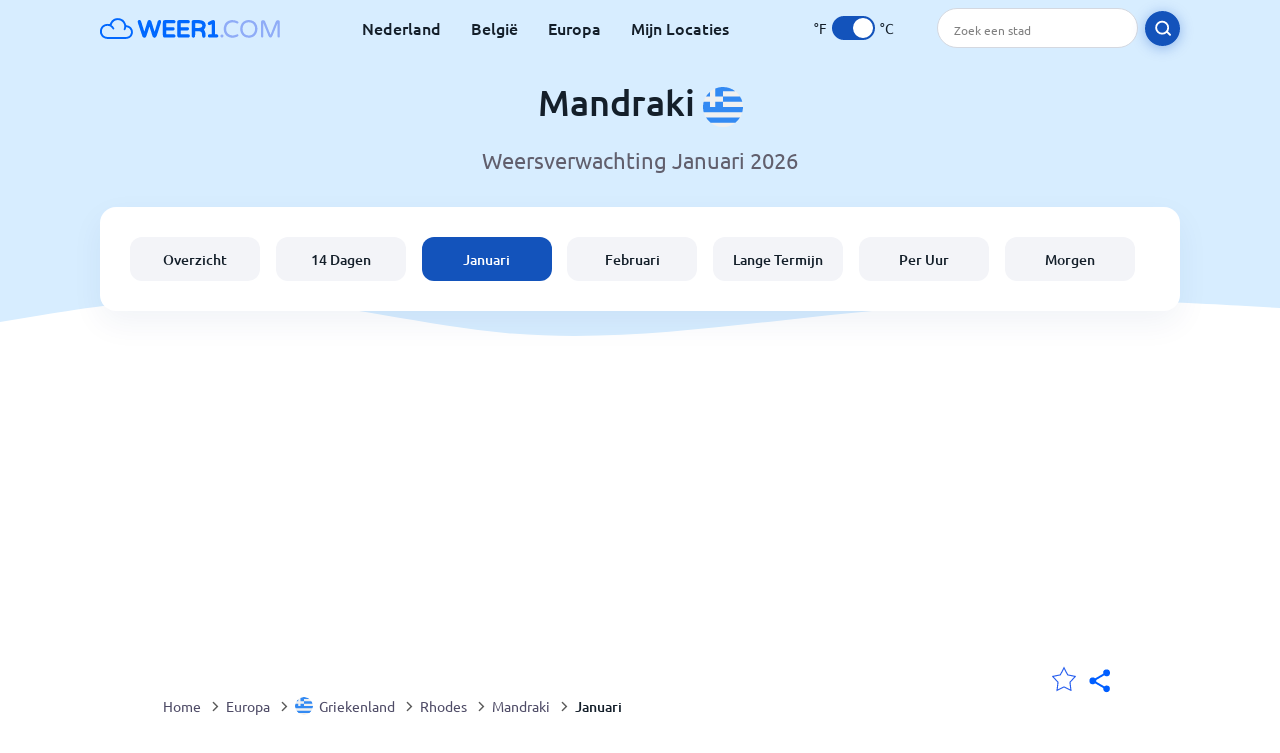

--- FILE ---
content_type: text/html; charset=utf-8
request_url: https://www.weer1.com/europe/greece/rhodes/mandraki?page=month&month=January
body_size: 12769
content:
<!DOCTYPE html><html lang="nl" prefix="og: http://ogp.me/ns#"><head> <title>Mandraki weer in Januari 2026 | Mandraki 14 dagen | Weer1.com</title> <meta name="description" content="Weersvoorspellingen voor Mandraki in januari 2026. Ook heb je een inzicht in de temperaturen, gemiddeld aantal regendagen en het weer in Mandraki in januari."/> <meta name="keywords" content="Mandraki weer,Mandraki weer in Januari,Mandraki weer Januari 2026"/> <meta charset="UTF-8"/> <link rel="canonical" href="https://www.weer1.com/europe/greece/rhodes/mandraki?page=month&month=January"/> <link rel="amphtml" href="https://www.weer1.com/amp/europe/greece/rhodes/mandraki?page=month&month=January"> <meta name="viewport" content="width=device-width, initial-scale=1"/> <link rel="preload" as="image" href="https://www.weer1.com/images/weer1.svg"> <link rel="preload" as="image" href="https://res.weer1.com/images/backgrounds/header.svg"> <link rel='stylesheet' href='https://www.weer1.com/style/index805.min.css'/> <meta name="theme-color" content="#c0d5f7"> <link rel="icon" href="https://www.weer1.com/favicon.ico?v=1"/> <link rel="apple-touch-icon" sizes="180x180" href="https://www.weer1.com/style/favicon/apple-touch-icon.png"> <link rel="icon" type="image/png" sizes="32x32" href="https://www.weer1.com/style/favicon/favicon-32x32.png"> <link rel="icon" type="image/png" sizes="16x16" href="https://www.weer1.com/style/favicon/favicon-16x16.png"> <link rel="manifest" href="https://www.weer1.com/style/favicon/site.webmanifest"> <link rel="mask-icon" href="https://www.weer1.com/style/favicon/safari-pinned-tab.svg" color="#5bbad5"> <meta name="msapplication-TileColor" content="#da532c"> <meta name="msapplication-config" content="https://www.weer1.com/style/favicon/browserconfig.xml"> <meta name="theme-color" content="#ffffff"> <meta property="og:title" content="Mandraki weer in Januari 2026 | Mandraki 14 dagen | Weer1.com"/> <meta property="og:description" content="Weersvoorspellingen voor Mandraki in januari 2026. Ook heb je een inzicht in de temperaturen, gemiddeld aantal regendagen en het weer in Mandraki in januari."/> <meta property="og:url" content="https://www.weer1.com/europe/greece/rhodes/mandraki?page=month&month=January"/> <meta property="og:image" content="https://www.weer1.com/style/favicon/android-chrome-512x512.png"/> <meta property="og:image:width" content="512"/> <meta property="og:image:height" content="512"/> <meta property="og:site_name" content="weer1.com"> <meta property="og:type" content="website"> <script type="9b77def66b4373babc6f7a85-text/javascript"> var hash = window.location.hash.substr(1); if (hash) { var hashObject = hash.split('&').reduce(function (result, item) { var parts = item.split('='); result[parts[0]] = parts[1]; return result; }, {}); if (localStorage.getItem("c") === null && hashObject.c) { localStorage.setItem('c', hashObject.c); } } var globalC = localStorage.getItem("c"); </script> <script async src='https://www.googletagmanager.com/gtag/js?id=UA-125311021-1' type="9b77def66b4373babc6f7a85-text/javascript"></script> <script type="9b77def66b4373babc6f7a85-text/javascript"> window.dataLayer = window.dataLayer || []; function gtag(){dataLayer.push(arguments);} gtag('js', new Date()); gtag('config', 'UA-125311021-1'); gtag('config', 'AW-977441059'); </script><script async src="https://pagead2.googlesyndication.com/pagead/js/adsbygoogle.js?client=ca-pub-0206751604021858" crossorigin="anonymous" type="9b77def66b4373babc6f7a85-text/javascript"></script></head><body class="body_wrap month_page current_month city_level Desktop_device"><div id='blanket' class='blanket'></div><header class="header-wrap"> <div class="navbar-wrap"> <div class="inner-navbar"> <a href="https://www.weer1.com" title="weer1.com" class="logo_a"> <img src="https://www.weer1.com/images/weer1.svg" width="180" height="23" alt="weer1.com" title="weer1.com" class="logo"/> </a> <div class="navbar-links-wrap"> <a href="https://www.weer1.com/europe/netherlands" onClick="if (!window.__cfRLUnblockHandlers) return false; gtag('event', 'top website links', {'event_category' : 'top website links', 'event_label' : 'Mandraki'})" class="navbar_link" aria-label="Nederland" title="Weer in Nederland" data-cf-modified-9b77def66b4373babc6f7a85-="">Nederland</a> <a href="https://www.weer1.com/europe/belgium" onClick="if (!window.__cfRLUnblockHandlers) return false; gtag('event', 'top website links', {'event_category' : 'top website links', 'event_label' : 'Mandraki'})" class="navbar_link" aria-label="België" title="Weer in België" data-cf-modified-9b77def66b4373babc6f7a85-="">België</a> <a href="https://www.weer1.com/europe" onClick="if (!window.__cfRLUnblockHandlers) return false; gtag('event', 'Europe', {'event_category' : 'top website links', 'event_label' : 'Mandraki'})" class="navbar_link" aria-label="Europa" title="Weer in Europa" data-cf-modified-9b77def66b4373babc6f7a85-="">Europa</a> <a href="https://www.weer1.com/my-locations" onClick="if (!window.__cfRLUnblockHandlers) return false; gtag('event', 'top website links', {'event_category' : 'top website links', 'event_label' : 'Mandraki'})" class="navbar_link" aria-label="Mijn Locaties" title="Mijn Locaties" data-cf-modified-9b77def66b4373babc6f7a85-="">Mijn Locaties</a> </div> <div class="temp-changer-and-search"> <div class="unit-changer"> <span class="temp-unit" data-type="f">°F</span> <label class="switch" for="temp-changer" aria-label="Units"> <input id="temp-changer" type="checkbox" checked> <span class="slider round"></span> </label> <span class="temp-unit" data-type="c">°C</span> </div> <div class="desktop-navbar-search"> <input id="city_search" placeholder="Zoek een stad"/> <label for="city_search" aria-label="search" class="search_button_next_to_dropdown"> <img src="https://res.weer1.com/images/icons/search_white_new.svg" alt="Zoeken" title="Zoeken" width="17" height="17"> </label> </div> </div> </div> </div> <div class="dummy-navbar"></div> <div class="header-center-wrap"> <div class="page-header"> Mandraki <img src="https://res.weer1.com/images/r-flags/greece.svg" alt="Weer in Griekenland" title="Weer in Griekenland" width="40" height="40"/> </div> <div class="page-sub-header">Weersverwachting Januari 2026 </div> <nav> <ul class="menu_wrap"> <li id="nav-dashboard" > <a href="https://www.weer1.com/europe/greece/rhodes/mandraki" onClick="if (!window.__cfRLUnblockHandlers) return false; gtag('event','header navbar menu' , {'event_category' : 'header navbar menu','event_action' : 'click on nav-dashboard', 'event_label' : 'Mandraki'})" data-cf-modified-9b77def66b4373babc6f7a85-=""> Overzicht </a> </li><li id="nav-fourteen" > <a href="https://www.weer1.com/europe/greece/rhodes/mandraki?page=14" onClick="if (!window.__cfRLUnblockHandlers) return false; gtag('event','header navbar menu' , {'event_category' : 'header navbar menu','event_action' : 'click on nav-fourteen', 'event_label' : 'Mandraki'})" data-cf-modified-9b77def66b4373babc6f7a85-=""> 14 Dagen </a> </li><li id="nav-this-month" class="active"> <a href="https://www.weer1.com/europe/greece/rhodes/mandraki?page=month&month=January" onClick="if (!window.__cfRLUnblockHandlers) return false; gtag('event','header navbar menu' , {'event_category' : 'header navbar menu','event_action' : 'click on nav-this-month', 'event_label' : 'Mandraki'})" data-cf-modified-9b77def66b4373babc6f7a85-=""> Januari </a> </li><li id="nav-next-month" > <a href="https://www.weer1.com/europe/greece/rhodes/mandraki?page=month&month=February" onClick="if (!window.__cfRLUnblockHandlers) return false; gtag('event','header navbar menu' , {'event_category' : 'header navbar menu','event_action' : 'click on nav-next-month', 'event_label' : 'Mandraki'})" data-cf-modified-9b77def66b4373babc6f7a85-=""> Februari </a> </li><li id="nav-long" > <a href="https://www.weer1.com/europe/greece/rhodes/mandraki?page=long-range" onClick="if (!window.__cfRLUnblockHandlers) return false; gtag('event','header navbar menu' , {'event_category' : 'header navbar menu','event_action' : 'click on nav-long', 'event_label' : 'Mandraki'})" data-cf-modified-9b77def66b4373babc6f7a85-=""> Lange Termijn </a> </li><li id="nav-today" > <a href="https://www.weer1.com/europe/greece/rhodes/mandraki?page=today" onClick="if (!window.__cfRLUnblockHandlers) return false; gtag('event','header navbar menu' , {'event_category' : 'header navbar menu','event_action' : 'click on nav-today', 'event_label' : 'Mandraki'})" data-cf-modified-9b77def66b4373babc6f7a85-=""> Per Uur </a> </li><li id="nav-tomorrow" > <a href="https://www.weer1.com/europe/greece/rhodes/mandraki?page=tomorrow" onClick="if (!window.__cfRLUnblockHandlers) return false; gtag('event','header navbar menu' , {'event_category' : 'header navbar menu','event_action' : 'click on nav-tomorrow', 'event_label' : 'Mandraki'})" data-cf-modified-9b77def66b4373babc6f7a85-=""> Morgen </a> </li> </ul></nav> </div></header><div class="header-bottom-image"></div><div class="billboard_ad_wrap" id="billboard"> <ins class="adsbygoogle" style="display:inline-block;width:970px;height:250px" data-ad-client="ca-pub-0206751604021858" data-ad-slot="4648549968"></ins> <script type="9b77def66b4373babc6f7a85-text/javascript"> (adsbygoogle = window.adsbygoogle || []).push({}); </script></div><div class="breadcrumbs_wrap"> <div class="breadcrumbs_inner_wrap"> <div class="share-line"> <div class="share-item"> <img class="selection-star remove-star" width="26" height="26" src="https://res.weer1.com/images/icons/filled-star.svg" alt="Verwijderen uit favoriete locaties" title="Verwijderen uit favoriete locaties"/> <img class="selection-star add-star" src="https://res.weer1.com/images/icons/empty-star.svg" width="26" height="26" alt="Voeg toe aan favoriete locaties" title="Voeg toe aan favoriete locaties"/></div> <div class="share-icon share-item"> <img src="https://res.weer1.com/images/icons/share.svg" width="32" height="32" alt="Share" title="Share"/> </div> </div> </div> <ol class="breadcrumbs_inner_wrap" itemscope itemtype="http://schema.org/BreadcrumbList"> <li class="breadcrumb_elm home_bred" itemprop="itemListElement" itemscope itemtype="https://schema.org/ListItem"> <a itemprop="item" href="https://www.weer1.com" > <span itemprop="name">Home</span><meta itemprop="position" content="1" /> </a> </li><li class="breadcrumb_elm con_bred" itemprop="itemListElement" itemscope itemtype="https://schema.org/ListItem"> <div class="bred_arrow"></div> <a href="https://www.weer1.com/europe" itemprop="item" ><span itemprop="name">Europa</span><meta itemprop="position" content="2" /> </a> </li><li class="breadcrumb_elm country_bred" itemprop="itemListElement" itemscope itemtype="https://schema.org/ListItem"> <div class="bred_arrow"></div> <a href="https://www.weer1.com/europe/greece" itemprop="item" > <span class="bread-flag-wrap"><img src="https://res.weer1.com/images/r-flags/greece.svg" alt="Weer in Griekenland" title="Weer in Griekenland" width="18" height="18"/></span><span itemprop="name">Griekenland</span><meta itemprop="position" content="3" /> </a> </li><li class="breadcrumb_elm region_bred" itemprop="itemListElement" itemscope itemtype="https://schema.org/ListItem"> <div class="bred_arrow"></div> <a href="https://www.weer1.com/europe/greece/rhodes" itemprop="item" ><span itemprop="name">Rhodes</span><meta itemprop="position" content="4" /> </a> </li><li class="breadcrumb_elm city_bred" itemprop="itemListElement" itemscope itemtype="https://schema.org/ListItem"> <div class="bred_arrow"></div> <a href="https://www.weer1.com/europe/greece/rhodes/mandraki" itemprop="item" ><span itemprop="name">Mandraki</span><meta itemprop="position" content="5" /> </a> </li><li class="breadcrumb_elm" itemprop="itemListElement" itemscope itemtype="https://schema.org/ListItem"> <div class="bred_arrow"></div> <a href="/europe/greece/rhodes/mandraki?page=month&month=January" itemprop="item"><span itemprop="name" id="page-bread">Januari</span><meta itemprop="position" content="6" /> </a></li> </ol> <div class="snackbar-wrap"> <div class="snackbar snackbar-added">Locatie is toegevoegd aan <a href="/my-locations">Mijn Locaties</a></div> <div class="snackbar snackbar-removed">Locatie is verwijderd van <a href="/my-locations">Mijn Locaties</a></div> </div> </div><div class="month_page"> <div class="next_prev_section section-wrap"> <a href="https://www.weer1.com/europe/greece/rhodes/mandraki?page=month&month=December" onclick="if (!window.__cfRLUnblockHandlers) return false; gtag('event', 'click on old prev month', {'event_category' : 'click on old prev month','event_action' : 'click on old prev month', 'event_label' : ''})" data-cf-modified-9b77def66b4373babc6f7a85-=""> <button class="button_two prev_button general_button button-with-prev-arrow">December</button> </a><div class="select-wrap"> <select class="primary-select cities-dropdown" aria-label="Zoeken"><option value="https://www.weer1.com/europe/greece/crete/agia-marina?page=month&month=January" data-city-db="Agia Marina" data-link="https://www.weer1.com/europe/greece/crete/agia-marina?page=month&month=January" >Agia Marina</option><option value="https://www.weer1.com/europe/greece/crete/agii-apostoli?page=month&month=January" data-city-db="Agii Apostoli" data-link="https://www.weer1.com/europe/greece/crete/agii-apostoli?page=month&month=January" >Agii Apostoli</option><option value="https://www.weer1.com/europe/greece/crete/agios-nikolaos?page=month&month=January" data-city-db="Agios Nikolaos" data-link="https://www.weer1.com/europe/greece/crete/agios-nikolaos?page=month&month=January" >Agios Nikolaos</option><option value="https://www.weer1.com/europe/greece/crete/almyrida?page=month&month=January" data-city-db="Almyrida" data-link="https://www.weer1.com/europe/greece/crete/almyrida?page=month&month=January" >Almyrida</option><option value="https://www.weer1.com/europe/greece/crete/anissaras?page=month&month=January" data-city-db="Anissaras" data-link="https://www.weer1.com/europe/greece/crete/anissaras?page=month&month=January" >Anissaras</option><option value="https://www.weer1.com/europe/greece/ionian-islands/argostolion?page=month&month=January" data-city-db="Argostolion" data-link="https://www.weer1.com/europe/greece/ionian-islands/argostolion?page=month&month=January" >Argostolion</option><option value="https://www.weer1.com/europe/greece/attiki/athens?page=month&month=January" data-city-db="Athens" data-link="https://www.weer1.com/europe/greece/attiki/athens?page=month&month=January" >Athene</option><option value="https://www.weer1.com/europe/greece/cephalonia?page=month&month=January" data-city-db="Cephalonia" data-link="https://www.weer1.com/europe/greece/cephalonia?page=month&month=January" >Cephalonia</option><option value="https://www.weer1.com/europe/greece/chalkidiki?page=month&month=January" data-city-db="Chalkidiki" data-link="https://www.weer1.com/europe/greece/chalkidiki?page=month&month=January" >Chalkidiki</option><option value="https://www.weer1.com/europe/greece/khania/chania?page=month&month=January" data-city-db="Chania" data-link="https://www.weer1.com/europe/greece/khania/chania?page=month&month=January" >Chania</option><option value="https://www.weer1.com/europe/greece/chersonissos?page=month&month=January" data-city-db="Chersonissos" data-link="https://www.weer1.com/europe/greece/chersonissos?page=month&month=January" >Chersonissos</option><option value="https://www.weer1.com/europe/greece/chios?page=month&month=January" data-city-db="Chios" data-link="https://www.weer1.com/europe/greece/chios?page=month&month=January" >Chios</option><option value="https://www.weer1.com/europe/greece/kerkira/corfu?page=month&month=January" data-city-db="Corfu" data-link="https://www.weer1.com/europe/greece/kerkira/corfu?page=month&month=January" >Corfu</option><option value="https://www.weer1.com/europe/greece/central-greece/delphi?page=month&month=January" data-city-db="Delphi" data-link="https://www.weer1.com/europe/greece/central-greece/delphi?page=month&month=January" >Delphi</option><option value="https://www.weer1.com/europe/greece/crete/elounda?page=month&month=January" data-city-db="Elounda" data-link="https://www.weer1.com/europe/greece/crete/elounda?page=month&month=January" >Elounda</option><option value="https://www.weer1.com/europe/greece/faliraki?page=month&month=January" data-city-db="Faliraki" data-link="https://www.weer1.com/europe/greece/faliraki?page=month&month=January" >Faliraki</option><option value="https://www.weer1.com/europe/greece/crete/georgioupoli?page=month&month=January" data-city-db="Georgioupoli" data-link="https://www.weer1.com/europe/greece/crete/georgioupoli?page=month&month=January" >Georgioupoli</option><option value="https://www.weer1.com/europe/greece/crete/gerani?page=month&month=January" data-city-db="Gerani" data-link="https://www.weer1.com/europe/greece/crete/gerani?page=month&month=January" >Gerani</option><option value="https://www.weer1.com/europe/greece/iraklion/heraklion?page=month&month=January" data-city-db="Heraklion" data-link="https://www.weer1.com/europe/greece/iraklion/heraklion?page=month&month=January" >Heraklion</option><option value="https://www.weer1.com/europe/greece/hydra?page=month&month=January" data-city-db="Hydra" data-link="https://www.weer1.com/europe/greece/hydra?page=month&month=January" >Hydra</option><option value="https://www.weer1.com/europe/greece/epirus/ioannina?page=month&month=January" data-city-db="Ioannina" data-link="https://www.weer1.com/europe/greece/epirus/ioannina?page=month&month=January" >Ioannina</option><option value="https://www.weer1.com/europe/greece/kikladhes/ios?page=month&month=January" data-city-db="Ios" data-link="https://www.weer1.com/europe/greece/kikladhes/ios?page=month&month=January" >Ios</option><option value="https://www.weer1.com/europe/greece/korinthia/iraklion?page=month&month=January" data-city-db="Iraklion" data-link="https://www.weer1.com/europe/greece/korinthia/iraklion?page=month&month=January" >Iraklion</option><option value="https://www.weer1.com/europe/greece/zakinthos/kalamaki?page=month&month=January" data-city-db="Kalamaki" data-link="https://www.weer1.com/europe/greece/zakinthos/kalamaki?page=month&month=January" >Kalamaki</option><option value="https://www.weer1.com/europe/greece/messinia/kalamata?page=month&month=January" data-city-db="Kalamata" data-link="https://www.weer1.com/europe/greece/messinia/kalamata?page=month&month=January" >Kalamata</option><option value="https://www.weer1.com/europe/greece/central-greece/kalambaka?page=month&month=January" data-city-db="Kalambaka" data-link="https://www.weer1.com/europe/greece/central-greece/kalambaka?page=month&month=January" >Kalambaka</option><option value="https://www.weer1.com/europe/greece/rhodes/kallithea?page=month&month=January" data-city-db="Kallithea" data-link="https://www.weer1.com/europe/greece/rhodes/kallithea?page=month&month=January" >Kallithea</option><option value="https://www.weer1.com/europe/greece/south-aegean/kalymnos?page=month&month=January" data-city-db="Kalymnos" data-link="https://www.weer1.com/europe/greece/south-aegean/kalymnos?page=month&month=January" >Kalymnos</option><option value="https://www.weer1.com/europe/greece/dhodhekanisos/karpathos?page=month&month=January" data-city-db="Karpathos" data-link="https://www.weer1.com/europe/greece/dhodhekanisos/karpathos?page=month&month=January" >Karpathos</option><option value="https://www.weer1.com/europe/greece/west-greece/katakolon?page=month&month=January" data-city-db="Katakolon" data-link="https://www.weer1.com/europe/greece/west-greece/katakolon?page=month&month=January" >Katakolon</option><option value="https://www.weer1.com/europe/greece/crete/kato-gouves?page=month&month=January" data-city-db="Kato Gouves" data-link="https://www.weer1.com/europe/greece/crete/kato-gouves?page=month&month=January" >Kato Gouves</option><option value="https://www.weer1.com/europe/greece/crete/kato-stalos?page=month&month=January" data-city-db="Kato Stalos" data-link="https://www.weer1.com/europe/greece/crete/kato-stalos?page=month&month=January" >Kato Stalos</option><option value="https://www.weer1.com/europe/greece/kefalonia?page=month&month=January" data-city-db="Kefalonia" data-link="https://www.weer1.com/europe/greece/kefalonia?page=month&month=January" >Kefalonia</option><option value="https://www.weer1.com/europe/greece/rhodes/kiotari?page=month&month=January" data-city-db="Kiotari" data-link="https://www.weer1.com/europe/greece/rhodes/kiotari?page=month&month=January" >Kiotari</option><option value="https://www.weer1.com/europe/greece/crete/knossos?page=month&month=January" data-city-db="Knossos" data-link="https://www.weer1.com/europe/greece/crete/knossos?page=month&month=January" >Knossos</option><option value="https://www.weer1.com/europe/greece/kolymbia?page=month&month=January" data-city-db="Kolymbia" data-link="https://www.weer1.com/europe/greece/kolymbia?page=month&month=January" >Kolymbia</option><option value="https://www.weer1.com/europe/greece/rhodope/komotini?page=month&month=January" data-city-db="Komotini" data-link="https://www.weer1.com/europe/greece/rhodope/komotini?page=month&month=January" >Komotini</option><option value="https://www.weer1.com/europe/greece/dhodhekanisos/kos?page=month&month=January" data-city-db="Kos" data-link="https://www.weer1.com/europe/greece/dhodhekanisos/kos?page=month&month=January" >Kos</option><option value="https://www.weer1.com/europe/greece/rhodes/kremasti?page=month&month=January" data-city-db="Kremasti" data-link="https://www.weer1.com/europe/greece/rhodes/kremasti?page=month&month=January" >Kremasti</option><option value="https://www.weer1.com/europe/greece/crete?page=month&month=January" data-city-db="Crete" data-link="https://www.weer1.com/europe/greece/crete?page=month&month=January" >Kreta</option><option value="https://www.weer1.com/europe/greece/zakinthos/laganas?page=month&month=January" data-city-db="Laganas" data-link="https://www.weer1.com/europe/greece/zakinthos/laganas?page=month&month=January" >Laganas</option><option value="https://www.weer1.com/europe/greece/larisa?page=month&month=January" data-city-db="Larisa" data-link="https://www.weer1.com/europe/greece/larisa?page=month&month=January" >Larisa</option><option value="https://www.weer1.com/europe/greece/levkas/lefkada?page=month&month=January" data-city-db="Lefkada" data-link="https://www.weer1.com/europe/greece/levkas/lefkada?page=month&month=January" >Lefkas</option><option value="https://www.weer1.com/europe/greece/lesbos?page=month&month=January" data-city-db="Lesbos" data-link="https://www.weer1.com/europe/greece/lesbos?page=month&month=January" >Lesbos</option><option value="https://www.weer1.com/europe/greece/rhodes/lindos?page=month&month=January" data-city-db="Lindos" data-link="https://www.weer1.com/europe/greece/rhodes/lindos?page=month&month=January" >Lindos</option><option value="https://www.weer1.com/europe/greece/central-macedonia/loudias?page=month&month=January" data-city-db="Loudias" data-link="https://www.weer1.com/europe/greece/central-macedonia/loudias?page=month&month=January" >Loudias</option><option value="https://www.weer1.com/europe/greece/crete/maleme?page=month&month=January" data-city-db="Maleme" data-link="https://www.weer1.com/europe/greece/crete/maleme?page=month&month=January" >Maleme</option><option value="https://www.weer1.com/europe/greece/crete/malia?page=month&month=January" data-city-db="Malia" data-link="https://www.weer1.com/europe/greece/crete/malia?page=month&month=January" >Malia</option><option value="https://www.weer1.com/europe/greece/rhodes/mandraki" data-city-db="Mandraki" data-link="https://www.weer1.com/europe/greece/rhodes/mandraki" selected>Mandraki</option><option value="https://www.weer1.com/europe/greece/crete/matala?page=month&month=January" data-city-db="Matala" data-link="https://www.weer1.com/europe/greece/crete/matala?page=month&month=January" >Matala</option><option value="https://www.weer1.com/europe/greece/ionian-islands/meganisi?page=month&month=January" data-city-db="Meganisi" data-link="https://www.weer1.com/europe/greece/ionian-islands/meganisi?page=month&month=January" >Meganisi</option><option value="https://www.weer1.com/europe/greece/akhaia/milos?page=month&month=January" data-city-db="Milos" data-link="https://www.weer1.com/europe/greece/akhaia/milos?page=month&month=January" >Milos</option><option value="https://www.weer1.com/europe/greece/kikladhes/mykonos?page=month&month=January" data-city-db="Mykonos" data-link="https://www.weer1.com/europe/greece/kikladhes/mykonos?page=month&month=January" >Mykonos</option><option value="https://www.weer1.com/europe/greece/lesbos/mytilene?page=month&month=January" data-city-db="Mytilene" data-link="https://www.weer1.com/europe/greece/lesbos/mytilene?page=month&month=January" >Mytilene</option><option value="https://www.weer1.com/europe/greece/peloponnese/nafplio?page=month&month=January" data-city-db="Nafplio" data-link="https://www.weer1.com/europe/greece/peloponnese/nafplio?page=month&month=January" >Nafplio</option><option value="https://www.weer1.com/europe/greece/kikladhes/naxos?page=month&month=January" data-city-db="Naxos" data-link="https://www.weer1.com/europe/greece/kikladhes/naxos?page=month&month=January" >Naxos</option><option value="https://www.weer1.com/europe/greece/central-macedonia/nikiti?page=month&month=January" data-city-db="Nikiti" data-link="https://www.weer1.com/europe/greece/central-macedonia/nikiti?page=month&month=January" >Nikiti</option><option value="https://www.weer1.com/europe/greece/preveza/parga?page=month&month=January" data-city-db="Parga" data-link="https://www.weer1.com/europe/greece/preveza/parga?page=month&month=January" >Parga</option><option value="https://www.weer1.com/europe/greece/kikladhes/paros?page=month&month=January" data-city-db="Paros" data-link="https://www.weer1.com/europe/greece/kikladhes/paros?page=month&month=January" >Paros</option><option value="https://www.weer1.com/europe/greece/south-aegean/patmos?page=month&month=January" data-city-db="Patmos" data-link="https://www.weer1.com/europe/greece/south-aegean/patmos?page=month&month=January" >Patmos</option><option value="https://www.weer1.com/europe/greece/central-macedonia/pefkochori?page=month&month=January" data-city-db="Pefkochori" data-link="https://www.weer1.com/europe/greece/central-macedonia/pefkochori?page=month&month=January" >Pefkochori</option><option value="https://www.weer1.com/europe/greece/ilia/peristerion?page=month&month=January" data-city-db="Peristerion" data-link="https://www.weer1.com/europe/greece/ilia/peristerion?page=month&month=January" >Peristerion</option><option value="https://www.weer1.com/europe/greece/crete/plakias?page=month&month=January" data-city-db="Plakias" data-link="https://www.weer1.com/europe/greece/crete/plakias?page=month&month=January" >Plakias</option><option value="https://www.weer1.com/europe/greece/crete/platanias?page=month&month=January" data-city-db="Platanias" data-link="https://www.weer1.com/europe/greece/crete/platanias?page=month&month=January" >Platanias</option><option value="https://www.weer1.com/europe/greece/central-macedonia/psakoudia?page=month&month=January" data-city-db="Psakoudia" data-link="https://www.weer1.com/europe/greece/central-macedonia/psakoudia?page=month&month=January" >Psakoudia</option><option value="https://www.weer1.com/europe/greece/zakinthos/psarou?page=month&month=January" data-city-db="Psarou" data-link="https://www.weer1.com/europe/greece/zakinthos/psarou?page=month&month=January" >Psarou</option><option value="https://www.weer1.com/europe/greece/rethimni/rethymno?page=month&month=January" data-city-db="Rethymno" data-link="https://www.weer1.com/europe/greece/rethimni/rethymno?page=month&month=January" >Rethymno</option><option value="https://www.weer1.com/europe/greece/rhodes?page=month&month=January" data-city-db="Rhodes" data-link="https://www.weer1.com/europe/greece/rhodes?page=month&month=January" >Rhodos</option><option value="https://www.weer1.com/europe/greece/samos?page=month&month=January" data-city-db="Samos" data-link="https://www.weer1.com/europe/greece/samos?page=month&month=January" >Samos</option><option value="https://www.weer1.com/europe/greece/santorini?page=month&month=January" data-city-db="Santorini" data-link="https://www.weer1.com/europe/greece/santorini?page=month&month=January" >Santorini</option><option value="https://www.weer1.com/europe/greece/ionian-islands/sidari?page=month&month=January" data-city-db="Sidari" data-link="https://www.weer1.com/europe/greece/ionian-islands/sidari?page=month&month=January" >Sidari</option><option value="https://www.weer1.com/europe/greece/crete/sisi?page=month&month=January" data-city-db="Sisi" data-link="https://www.weer1.com/europe/greece/crete/sisi?page=month&month=January" >Sisi</option><option value="https://www.weer1.com/europe/greece/magnisia/skiathos?page=month&month=January" data-city-db="Skiathos" data-link="https://www.weer1.com/europe/greece/magnisia/skiathos?page=month&month=January" >Skiathos</option><option value="https://www.weer1.com/europe/greece/lesvos/skopelos?page=month&month=January" data-city-db="Skopelos" data-link="https://www.weer1.com/europe/greece/lesvos/skopelos?page=month&month=January" >Skopelos</option><option value="https://www.weer1.com/europe/greece/crete/stalis?page=month&month=January" data-city-db="Stalis" data-link="https://www.weer1.com/europe/greece/crete/stalis?page=month&month=January" >Stalis</option><option value="https://www.weer1.com/europe/greece/epirus/syvota?page=month&month=January" data-city-db="Syvota" data-link="https://www.weer1.com/europe/greece/epirus/syvota?page=month&month=January" >Syvota</option><option value="https://www.weer1.com/europe/greece/kavala/thasos?page=month&month=January" data-city-db="Thasos" data-link="https://www.weer1.com/europe/greece/kavala/thasos?page=month&month=January" >Thasos</option><option value="https://www.weer1.com/europe/greece/thessaloniki?page=month&month=January" data-city-db="Thessaloniki" data-link="https://www.weer1.com/europe/greece/thessaloniki?page=month&month=January" >Thessaloniki</option><option value="https://www.weer1.com/europe/greece/zakinthos/tsilivi?page=month&month=January" data-city-db="Tsilivi" data-link="https://www.weer1.com/europe/greece/zakinthos/tsilivi?page=month&month=January" >Tsilivi</option><option value="https://www.weer1.com/europe/greece/magnisia/volos?page=month&month=January" data-city-db="Volos" data-link="https://www.weer1.com/europe/greece/magnisia/volos?page=month&month=January" >Volos</option><option value="https://www.weer1.com/europe/greece/zakinthos/zakynthos?page=month&month=January" data-city-db="Zakynthos" data-link="https://www.weer1.com/europe/greece/zakinthos/zakynthos?page=month&month=January" >Zakynthos</option><option value="https://www.weer1.com/europe/greece/crete/zenia?page=month&month=January" data-city-db="Zenia" data-link="https://www.weer1.com/europe/greece/crete/zenia?page=month&month=January" >Zenia</option></select> </div> <a href="https://www.weer1.com/europe/greece/rhodes/mandraki?page=month&month=February" onclick="if (!window.__cfRLUnblockHandlers) return false; gtag('event', 'click on old next month', {'event_category' : 'click on old next month','event_action' : 'click on old next month', 'event_label' : ''})" data-cf-modified-9b77def66b4373babc6f7a85-=""> <button class="button_two next_button general_button button-with-arrow">Februari</button> </a> </div><div class="section-wrap"> <h1 class="section-header">Het weer in Mandraki in Januari 2026</h1> <div class="click_on"> Klik op de dag voor een weersvoorspelling per uur</div><div class="gallery_wrap" data-count="0"> <div class="gallery_control gallery_prev disable"> <button disabled="disabled" aria-label="Voorgaand"> <span class="gallery-arrow"></span> </button> </div> <div class="outer_wrap"> <div class="inner_wrap"> <a onClick="if (!window.__cfRLUnblockHandlers) return false; gtag('event', 'Click on 14 day gallery', {'event_category' :'Click on 14 day gallery', 'event_action' :'0'})" href="https://www.weer1.com/europe/greece/rhodes/mandraki?page=today" class="day-link-from-14-gallery" data-cf-modified-9b77def66b4373babc6f7a85-=""> <div class="weather_day_box " data-date="2026-01-15"> <div class="weather_day_date" >Donderdag</div> <div class="weather_date_month" >Jan 15</div> <div class="weather_day_img"><img width="50" height="50" alt="Helder" title="Helder" class="lazy " data-src="https://res.weer1.com/images/weather_icons/new/day/sunny.svg"/></div> <div class="weather_day_mm"><span data-length="0">0</span> <span class="length_unit">mm</span></div> <div class="fourteen_day_wrap"> <span class="fourteen-max"><span data-temp="14">14</span><span class="degree_sign">°</span></span> <span class="fourteen-separator">/</span> <span class="fourteen-min"><span data-temp="13">13</span><span class="degree_sign">°</span></span> </div> </div> </a><a onClick="if (!window.__cfRLUnblockHandlers) return false; gtag('event', 'Click on 14 day gallery', {'event_category' :'Click on 14 day gallery', 'event_action' :'1'})" href="https://www.weer1.com/europe/greece/rhodes/mandraki?page=tomorrow" class="day-link-from-14-gallery" data-cf-modified-9b77def66b4373babc6f7a85-=""> <div class="weather_day_box " data-date="2026-01-16"> <div class="weather_day_date" >Vrijdag</div> <div class="weather_date_month" >Jan 16</div> <div class="weather_day_img"><img width="50" height="50" alt="Zo nu en dan regenbui" title="Zo nu en dan regenbui" class="lazy " data-src="https://res.weer1.com/images/weather_icons/new/day/rain-interval-2.svg"/></div> <div class="weather_day_mm"><span data-length="0">0</span> <span class="length_unit">mm</span></div> <div class="fourteen_day_wrap"> <span class="fourteen-max"><span data-temp="15">15</span><span class="degree_sign">°</span></span> <span class="fourteen-separator">/</span> <span class="fourteen-min"><span data-temp="13">13</span><span class="degree_sign">°</span></span> </div> </div> </a><a onClick="if (!window.__cfRLUnblockHandlers) return false; gtag('event', 'Click on 14 day gallery', {'event_category' :'Click on 14 day gallery', 'event_action' :'2'})" href="https://www.weer1.com/europe/greece/rhodes/mandraki?page=day#date=2026-01-17" class="day-link-from-14-gallery" data-cf-modified-9b77def66b4373babc6f7a85-=""> <div class="weather_day_box " data-date="2026-01-17"> <div class="weather_day_date" >Zaterdag</div> <div class="weather_date_month" >Jan 17</div> <div class="weather_day_img"><img width="50" height="50" alt="Helder" title="Helder" class="lazy " data-src="https://res.weer1.com/images/weather_icons/new/day/sunny.svg"/></div> <div class="weather_day_mm"><span data-length="0">0</span> <span class="length_unit">mm</span></div> <div class="fourteen_day_wrap"> <span class="fourteen-max"><span data-temp="14">14</span><span class="degree_sign">°</span></span> <span class="fourteen-separator">/</span> <span class="fourteen-min"><span data-temp="12">12</span><span class="degree_sign">°</span></span> </div> </div> </a><a onClick="if (!window.__cfRLUnblockHandlers) return false; gtag('event', 'Click on 14 day gallery', {'event_category' :'Click on 14 day gallery', 'event_action' :'3'})" href="https://www.weer1.com/europe/greece/rhodes/mandraki?page=day#date=2026-01-18" class="day-link-from-14-gallery" data-cf-modified-9b77def66b4373babc6f7a85-=""> <div class="weather_day_box " data-date="2026-01-18"> <div class="weather_day_date" >Zondag</div> <div class="weather_date_month" >Jan 18</div> <div class="weather_day_img"><img width="50" height="50" alt="Helder" title="Helder" class="lazy " data-src="https://res.weer1.com/images/weather_icons/new/day/sunny.svg"/></div> <div class="weather_day_mm"><span data-length="0">0</span> <span class="length_unit">mm</span></div> <div class="fourteen_day_wrap"> <span class="fourteen-max"><span data-temp="11">11</span><span class="degree_sign">°</span></span> <span class="fourteen-separator">/</span> <span class="fourteen-min"><span data-temp="9">9</span><span class="degree_sign">°</span></span> </div> </div> </a><a onClick="if (!window.__cfRLUnblockHandlers) return false; gtag('event', 'Click on 14 day gallery', {'event_category' :'Click on 14 day gallery', 'event_action' :'4'})" href="https://www.weer1.com/europe/greece/rhodes/mandraki?page=day#date=2026-01-19" class="day-link-from-14-gallery" data-cf-modified-9b77def66b4373babc6f7a85-=""> <div class="weather_day_box " data-date="2026-01-19"> <div class="weather_day_date" >Maandag</div> <div class="weather_date_month" >Jan 19</div> <div class="weather_day_img"><img width="50" height="50" alt="Bewolkt" title="Bewolkt" class="lazy " data-src="https://res.weer1.com/images/weather_icons/new/day/cloud.svg"/></div> <div class="weather_day_mm"><span data-length="0">0</span> <span class="length_unit">mm</span></div> <div class="fourteen_day_wrap"> <span class="fourteen-max"><span data-temp="10">10</span><span class="degree_sign">°</span></span> <span class="fourteen-separator">/</span> <span class="fourteen-min"><span data-temp="6">6</span><span class="degree_sign">°</span></span> </div> </div> </a><a onClick="if (!window.__cfRLUnblockHandlers) return false; gtag('event', 'Click on 14 day gallery', {'event_category' :'Click on 14 day gallery', 'event_action' :'5'})" href="https://www.weer1.com/europe/greece/rhodes/mandraki?page=day#date=2026-01-20" class="day-link-from-14-gallery" data-cf-modified-9b77def66b4373babc6f7a85-=""> <div class="weather_day_box " data-date="2026-01-20"> <div class="weather_day_date" >Dinsdag</div> <div class="weather_date_month" >Jan 20</div> <div class="weather_day_img"><img width="50" height="50" alt="Zo nu en dan regenbui" title="Zo nu en dan regenbui" class="lazy " data-src="https://res.weer1.com/images/weather_icons/new/day/rain-interval-2.svg"/></div> <div class="weather_day_mm"><span data-length="0.5">0,5</span> <span class="length_unit">mm</span></div> <div class="fourteen_day_wrap"> <span class="fourteen-max"><span data-temp="14">14</span><span class="degree_sign">°</span></span> <span class="fourteen-separator">/</span> <span class="fourteen-min"><span data-temp="11">11</span><span class="degree_sign">°</span></span> </div> </div> </a><a onClick="if (!window.__cfRLUnblockHandlers) return false; gtag('event', 'Click on 14 day gallery', {'event_category' :'Click on 14 day gallery', 'event_action' :'6'})" href="https://www.weer1.com/europe/greece/rhodes/mandraki?page=day#date=2026-01-21" class="day-link-from-14-gallery" data-cf-modified-9b77def66b4373babc6f7a85-=""> <div class="weather_day_box " data-date="2026-01-21"> <div class="weather_day_date" >Woensdag</div> <div class="weather_date_month" >Jan 21</div> <div class="weather_day_img"><img width="50" height="50" alt="Zo nu en dan regenbui" title="Zo nu en dan regenbui" class="lazy " data-src="https://res.weer1.com/images/weather_icons/new/day/rain-interval-2.svg"/></div> <div class="weather_day_mm"><span data-length="18.75">18,8</span> <span class="length_unit">mm</span></div> <div class="fourteen_day_wrap"> <span class="fourteen-max"><span data-temp="15">15</span><span class="degree_sign">°</span></span> <span class="fourteen-separator">/</span> <span class="fourteen-min"><span data-temp="13">13</span><span class="degree_sign">°</span></span> </div> </div> </a><a onClick="if (!window.__cfRLUnblockHandlers) return false; gtag('event', 'Click on 14 day gallery', {'event_category' :'Click on 14 day gallery', 'event_action' :'7'})" href="https://www.weer1.com/europe/greece/rhodes/mandraki?page=day#date=2026-01-22" class="day-link-from-14-gallery" data-cf-modified-9b77def66b4373babc6f7a85-=""> <div class="weather_day_box " data-date="2026-01-22"> <div class="weather_day_date" >Donderdag</div> <div class="weather_date_month" >Jan 22</div> <div class="weather_day_img"><img width="50" height="50" alt="Lichte regenbui" title="Lichte regenbui" class="lazy " data-src="https://res.weer1.com/images/weather_icons/new/day/rain-2.svg"/></div> <div class="weather_day_mm"><span data-length="8.75">8,8</span> <span class="length_unit">mm</span></div> <div class="fourteen_day_wrap"> <span class="fourteen-max"><span data-temp="14">14</span><span class="degree_sign">°</span></span> <span class="fourteen-separator">/</span> <span class="fourteen-min"><span data-temp="13">13</span><span class="degree_sign">°</span></span> </div> </div> </a><a onClick="if (!window.__cfRLUnblockHandlers) return false; gtag('event', 'Click on 14 day gallery', {'event_category' :'Click on 14 day gallery', 'event_action' :'8'})" href="https://www.weer1.com/europe/greece/rhodes/mandraki?page=day#date=2026-01-23" class="day-link-from-14-gallery" data-cf-modified-9b77def66b4373babc6f7a85-=""> <div class="weather_day_box " data-date="2026-01-23"> <div class="weather_day_date" >Vrijdag</div> <div class="weather_date_month" >Jan 23</div> <div class="weather_day_img"><img width="50" height="50" alt="Gedeeltelijk bewolkt" title="Gedeeltelijk bewolkt" class="lazy " data-src="https://res.weer1.com/images/weather_icons/new/day/interval.svg"/></div> <div class="weather_day_mm"><span data-length="0">0</span> <span class="length_unit">mm</span></div> <div class="fourteen_day_wrap"> <span class="fourteen-max"><span data-temp="12">12</span><span class="degree_sign">°</span></span> <span class="fourteen-separator">/</span> <span class="fourteen-min"><span data-temp="12">12</span><span class="degree_sign">°</span></span> </div> </div> </a><a onClick="if (!window.__cfRLUnblockHandlers) return false; gtag('event', 'Click on 14 day gallery', {'event_category' :'Click on 14 day gallery', 'event_action' :'9'})" href="https://www.weer1.com/europe/greece/rhodes/mandraki?page=day#date=2026-01-24" class="day-link-from-14-gallery" data-cf-modified-9b77def66b4373babc6f7a85-=""> <div class="weather_day_box " data-date="2026-01-24"> <div class="weather_day_date" >Zaterdag</div> <div class="weather_date_month" >Jan 24</div> <div class="weather_day_img"><img width="50" height="50" alt="Zonnig" title="Zonnig" class="lazy " data-src="https://res.weer1.com/images/weather_icons/new/day/sunny.svg"/></div> <div class="weather_day_mm"><span data-length="0">0</span> <span class="length_unit">mm</span></div> <div class="fourteen_day_wrap"> <span class="fourteen-max"><span data-temp="12">12</span><span class="degree_sign">°</span></span> <span class="fourteen-separator">/</span> <span class="fourteen-min"><span data-temp="12">12</span><span class="degree_sign">°</span></span> </div> </div> </a><a onClick="if (!window.__cfRLUnblockHandlers) return false; gtag('event', 'Click on 14 day gallery', {'event_category' :'Click on 14 day gallery', 'event_action' :'10'})" href="https://www.weer1.com/europe/greece/rhodes/mandraki?page=day#date=2026-01-25" class="day-link-from-14-gallery" data-cf-modified-9b77def66b4373babc6f7a85-=""> <div class="weather_day_box " data-date="2026-01-25"> <div class="weather_day_date" >Zondag</div> <div class="weather_date_month" >Jan 25</div> <div class="weather_day_img"><img width="50" height="50" alt="Bewolkt" title="Bewolkt" class="lazy " data-src="https://res.weer1.com/images/weather_icons/new/day/cloud.svg"/></div> <div class="weather_day_mm"><span data-length="0">0</span> <span class="length_unit">mm</span></div> <div class="fourteen_day_wrap"> <span class="fourteen-max"><span data-temp="12">12</span><span class="degree_sign">°</span></span> <span class="fourteen-separator">/</span> <span class="fourteen-min"><span data-temp="11">11</span><span class="degree_sign">°</span></span> </div> </div> </a><a onClick="if (!window.__cfRLUnblockHandlers) return false; gtag('event', 'Click on 14 day gallery', {'event_category' :'Click on 14 day gallery', 'event_action' :'11'})" href="https://www.weer1.com/europe/greece/rhodes/mandraki?page=day#date=2026-01-26" class="day-link-from-14-gallery" data-cf-modified-9b77def66b4373babc6f7a85-=""> <div class="weather_day_box " data-date="2026-01-26"> <div class="weather_day_date" >Maandag</div> <div class="weather_date_month" >Jan 26</div> <div class="weather_day_img"><img width="50" height="50" alt="Lichte regen" title="Lichte regen" class="lazy " data-src="https://res.weer1.com/images/weather_icons/new/day/rain-2.svg"/></div> <div class="weather_day_mm"><span data-length="22">22</span> <span class="length_unit">mm</span></div> <div class="fourteen_day_wrap"> <span class="fourteen-max"><span data-temp="16">16</span><span class="degree_sign">°</span></span> <span class="fourteen-separator">/</span> <span class="fourteen-min"><span data-temp="14">14</span><span class="degree_sign">°</span></span> </div> </div> </a><a onClick="if (!window.__cfRLUnblockHandlers) return false; gtag('event', 'Click on 14 day gallery', {'event_category' :'Click on 14 day gallery', 'event_action' :'12'})" href="https://www.weer1.com/europe/greece/rhodes/mandraki?page=day#date=2026-01-27" class="day-link-from-14-gallery" data-cf-modified-9b77def66b4373babc6f7a85-=""> <div class="weather_day_box " data-date="2026-01-27"> <div class="weather_day_date" >Dinsdag</div> <div class="weather_date_month" >Jan 27</div> <div class="weather_day_img"><img width="50" height="50" alt="Zo nu en dan regenbui" title="Zo nu en dan regenbui" class="lazy " data-src="https://res.weer1.com/images/weather_icons/new/day/rain-interval-2.svg"/></div> <div class="weather_day_mm"><span data-length="2.75">2,8</span> <span class="length_unit">mm</span></div> <div class="fourteen_day_wrap"> <span class="fourteen-max"><span data-temp="16">16</span><span class="degree_sign">°</span></span> <span class="fourteen-separator">/</span> <span class="fourteen-min"><span data-temp="15">15</span><span class="degree_sign">°</span></span> </div> </div> </a><a onClick="if (!window.__cfRLUnblockHandlers) return false; gtag('event', 'Click on 14 day gallery', {'event_category' :'Click on 14 day gallery', 'event_action' :'13'})" href="https://www.weer1.com/europe/greece/rhodes/mandraki?page=day#date=2026-01-28" class="day-link-from-14-gallery" data-cf-modified-9b77def66b4373babc6f7a85-=""> <div class="weather_day_box " data-date="2026-01-28"> <div class="weather_day_date" >Woensdag</div> <div class="weather_date_month" >Jan 28</div> <div class="weather_day_img"><img width="50" height="50" alt="Gedeeltelijk bewolkt" title="Gedeeltelijk bewolkt" class="lazy " data-src="https://res.weer1.com/images/weather_icons/new/day/interval.svg"/></div> <div class="weather_day_mm"><span data-length="0">0</span> <span class="length_unit">mm</span></div> <div class="fourteen_day_wrap"> <span class="fourteen-max"><span data-temp="14">14</span><span class="degree_sign">°</span></span> <span class="fourteen-separator">/</span> <span class="fourteen-min"><span data-temp="13">13</span><span class="degree_sign">°</span></span> </div> </div> </a> <a href="https://www.weer1.com/europe/greece/rhodes/mandraki?page=long-range" onClick="if (!window.__cfRLUnblockHandlers) return false; gtag('event', 'Click on 14 day gallery', {'event_category' :'Click on 14 day gallery', 'event_action' :'Next Month'})" data-cf-modified-9b77def66b4373babc6f7a85-=""> <div class="weather_day_box other-month" id="long-range-button"> <div class="see-next-month">Volgende<br/>Maand >></div> </div> </a> </div> </div> <div class="gallery_control gallery_next enable" > <button aria-label="Volgende"> <span class="gallery-arrow"></span> </button> </div> </div> </div> <div class="section-wrap first-section month-text-wrap"> <h2 class="section-header">Gemiddeld weer in Mandraki in januari 2026</h2> <div class="section-content text-and-bubbles"> <div class="text-wrap"><p>Mandraki heeft in januari <b>temperaturen tussen de <span class='min_temp'>12</span>°<span class='temp_unit'>C</span> en <span class='max_temp'>14</span>°<span class='temp_unit'>C</span></b>. Het is zeker iets gematigder in januari, maar het is wel een goed idee om een extra laag kleding mee te nemen, voor het geval dat.</p><p>Je kunt ongeveer de helft van de maand januari regen verwachten in Mandraki.</p> <p>We verwachten deze maand ongeveer <b>8 tot 15 dagen regen</b>. Je laarzen en paraplu zullen deze maand dus veel gebruikt worden als je niet nat wilt worden.</p><p>Onze weersvoorspelling geeft je een uitstekend beeld van wat je in <b>januari van het weer in Mandraki</b> kunt verwachten.</p><p>Als je van plan bent in de nabije toekomst naar Mandraki te gaan, dan raden we zeker aan om de <a href='https://www.weer1.com/europe/greece/rhodes/mandraki?page=14' onClick="if (!window.__cfRLUnblockHandlers) return false; gtag(&quot;event&quot;, &quot;click from month text&quot;, {&quot;event_category&quot; : &quot;click from month text&quot;, &quot;event_label&quot; :&quot;click on 14&quot;, &quot;event_action&quot; : &quot;14&quot;})" data-cf-modified-9b77def66b4373babc6f7a85-="">14-daagse weersvoorspelling van Mandraki</a> te bekijken voordat je vertrekt.</p><p>Ga je in januari op vakantie naar Mandraki? Wij bieden je geweldige aanbiedingen voor een heerlijke <a href="https://www.weer1.com/europe/greece/rhodes/mandraki?page=hotels" onClick="if (!window.__cfRLUnblockHandlers) return false; gtag(&quot;event&quot;, &quot;hotels click from month text&quot;, {&quot;event_category&quot; : &quot;hotels click from month text&quot;, &quot;event_label&quot; :&quot;click on hotels&quot;, &quot;event_action&quot; : &quot;hotels&quot;})" data-cf-modified-9b77def66b4373babc6f7a85-="">vakantie in Mandraki! Boek nu!</a></p></div> <div><div class="month-bubbles" id="month_data"> <div class="month_data_line"> <div class="month_data_icon"><img width="24" height="24" alt="Temperatuur" title="Temperatuur" class="lazy " data-src="https://res.weer1.com/images/icons/month/temperatures.svg"/></div> <div class="month-data-text"> <div class="month_data_text">Temperatuur</div> <div class="month_data_value" id="month_temps"> <span class="month_max bubble-degree month_data_to_animate" data-temp="14" >14</span>° <span class="degree-separator">/</span> <span class="month_min bubble-degree month_data_to_animate" data-temp="12">12</span>° </div> </div> </div> <div class="month_data_line chnace_for_rain"> <div class="month_data_icon"><img width="24" height="24" alt="Dagen met regen" title="Dagen met regen" class="lazy " data-src="https://res.weer1.com/images/icons/month/rain.svg"/></div> <div class="month-data-text"> <div class="month_data_text">Dagen met regen</div> <div class="month_data_value"> <div class="month_data_to_animate">8</div> <div class="month_data_units"></div> </div> </div> </div> <div class="month_data_line chnace_for_snow"> <div class="month_data_icon"><img width="24" height="24" alt="Dagen met sneeuw" title="Dagen met sneeuw" class="lazy " data-src="https://res.weer1.com/images/icons/month/snowflake.svg"/></div> <div class="month-data-text"> <div class="month_data_text">Dagen met sneeuw</div> <div class="month_data_value"> <div class=" month_data_to_animate">0</div> <div class="month_data_units"></div> </div> </div> </div> <div class="month_data_line dry_days"> <div class="month_data_icon"><img width="24" height="24" alt="Droge dagen" title="Droge dagen" class="lazy " data-src="https://res.weer1.com/images/icons/month/cloud.svg"/></div> <div class="month-data-text"> <div class="month_data_text">Droge dagen</div> <div class="month_data_value"> <div class="month_data_to_animate">23</div> <div class="month_data_units"></div> </div> </div> </div> <div class="month_data_line rainfall"> <div class="month_data_icon"><img width="24" height="24" alt="Regenval per maand" title="Regenval per maand" class="lazy " data-src="https://res.weer1.com/images/icons/month/rainfall.svg"/></div> <div class="month-data-text"> <div class="month_data_text">Regenval per maand</div> <div class="month_data_value"> <div class="month_data_to_animate" data-length="195">195</div> <div class="month_data_units length_unit">mm</div> </div> </div> </div> <div class="month_data_line sun_hours"> <div class="month_data_icon"><img width="24" height="24" alt="10,2" title="10,2" class="lazy " data-src="https://res.weer1.com/images/icons/month/sun.svg"/></div> <div class="month-data-text"> <div class="month_data_text">Zonuren per dag</div> <div class="month_data_value"> <div class="month_data_to_animate">10,2</div> <div class="month_data_units">Hrs</div> </div> </div> </div> <div class="horizontal-border"></div> <div class="horizontal-border second-border"></div> <div class="vertical-border"></div> <div class="vertical-border second-border"></div> </div></div> </div> </div> <div class="right-left-section section-wrap "> <div class="desktop-left-section"> <div class="calendar_wrap mobile-e" id="calendar"> <div class="section-header">Gemiddelde weer in Januari in het verleden</div> <div class="section-content"> <div class="table-with-next-prev"> <div class="next_prev_line_section"> <a href="https://www.weer1.com/europe/greece/rhodes/mandraki?page=month&month=December" onclick="if (!window.__cfRLUnblockHandlers) return false; gtag('event', 'click on line prev month', {'event_category' : 'click on line prev month','event_action' : 'click on line prev month', 'event_label' : ''})" aria-label="Vorige maand" class="arrow-wrap" data-cf-modified-9b77def66b4373babc6f7a85-=""> <div class="prev-arrow"></div> </a> <div class="next_prev_line_center">Januari</div> <a href="https://www.weer1.com/europe/greece/rhodes/mandraki?page=month&month=February" onclick="if (!window.__cfRLUnblockHandlers) return false; gtag('event', 'click on line next month', {'event_category' : 'click on line next month','event_action' : 'click on line next month', 'event_label' : ''})" aria-label="Volgende maand" class="arrow-wrap" data-cf-modified-9b77def66b4373babc6f7a85-=""> <div class="next-arrow"></div> </a> </div> <table class="calendar_table"> <thead><tr> <th>Ma</th> <th>Di</th> <th>Wo</th> <th>Do</th> <th>Vri</th> <th>Za</th> <th>Zo</th> </tr></thead><tbody><tr><td><div class="calendar_day empty"></div></td><td><div class="calendar_day empty"></div></td><td><div class="calendar_day empty"></div></td><td><a href="https://www.weer1.com/europe/greece/rhodes/mandraki?page=past-weather#day=1&month=1" onClick="if (!window.__cfRLUnblockHandlers) return false; gtag('event', 'Click on calendar day', {'event_category' :'Click on calendar day', 'event_action' :'d:1 m:1'})" title="Weer 1 januari 2026" class="calendar_day" data-cf-modified-9b77def66b4373babc6f7a85-=""> <div class="calendar_day_day">1</div> <img width="34" height="34" alt="Zo nu en dan regenbui" title="Zo nu en dan regenbui" class="lazy calendar_day_image" data-src="https://res.weer1.com/images/weather_icons/new/day/rain-interval-2.svg"/> <div class="calendar_day_degree"> <span class="max-degree"><span data-temp="15">15</span><span class="degree_sign">°</span></span> <span class="min-degree">/<span data-temp="13">13</span><span class="degree_sign">°</span></span> </div> </a></td><td><a href="https://www.weer1.com/europe/greece/rhodes/mandraki?page=past-weather#day=2&month=1" onClick="if (!window.__cfRLUnblockHandlers) return false; gtag('event', 'Click on calendar day', {'event_category' :'Click on calendar day', 'event_action' :'d:2 m:1'})" title="Weer 2 januari 2026" class="calendar_day" data-cf-modified-9b77def66b4373babc6f7a85-=""> <div class="calendar_day_day">2</div> <img width="34" height="34" alt="Zo nu en dan regenbui" title="Zo nu en dan regenbui" class="lazy calendar_day_image" data-src="https://res.weer1.com/images/weather_icons/new/day/rain-interval-2.svg"/> <div class="calendar_day_degree"> <span class="max-degree"><span data-temp="16">16</span><span class="degree_sign">°</span></span> <span class="min-degree">/<span data-temp="13">13</span><span class="degree_sign">°</span></span> </div> </a></td><td><a href="https://www.weer1.com/europe/greece/rhodes/mandraki?page=past-weather#day=3&month=1" onClick="if (!window.__cfRLUnblockHandlers) return false; gtag('event', 'Click on calendar day', {'event_category' :'Click on calendar day', 'event_action' :'d:3 m:1'})" title="Weer 3 januari 2026" class="calendar_day" data-cf-modified-9b77def66b4373babc6f7a85-=""> <div class="calendar_day_day">3</div> <img width="34" height="34" alt="Zonnig" title="Zonnig" class="lazy calendar_day_image" data-src="https://res.weer1.com/images/weather_icons/new/day/sunny.svg"/> <div class="calendar_day_degree"> <span class="max-degree"><span data-temp="17">17</span><span class="degree_sign">°</span></span> <span class="min-degree">/<span data-temp="14">14</span><span class="degree_sign">°</span></span> </div> </a></td><td><a href="https://www.weer1.com/europe/greece/rhodes/mandraki?page=past-weather#day=4&month=1" onClick="if (!window.__cfRLUnblockHandlers) return false; gtag('event', 'Click on calendar day', {'event_category' :'Click on calendar day', 'event_action' :'d:4 m:1'})" title="Weer 4 januari 2026" class="calendar_day" data-cf-modified-9b77def66b4373babc6f7a85-=""> <div class="calendar_day_day">4</div> <img width="34" height="34" alt="Lichte regenbui" title="Lichte regenbui" class="lazy calendar_day_image" data-src="https://res.weer1.com/images/weather_icons/new/day/rain-2.svg"/> <div class="calendar_day_degree"> <span class="max-degree"><span data-temp="17">17</span><span class="degree_sign">°</span></span> <span class="min-degree">/<span data-temp="15">15</span><span class="degree_sign">°</span></span> </div> </a></td></tr><tr><td><a href="https://www.weer1.com/europe/greece/rhodes/mandraki?page=past-weather#day=5&month=1" onClick="if (!window.__cfRLUnblockHandlers) return false; gtag('event', 'Click on calendar day', {'event_category' :'Click on calendar day', 'event_action' :'d:5 m:1'})" title="Weer 5 januari 2026" class="calendar_day" data-cf-modified-9b77def66b4373babc6f7a85-=""> <div class="calendar_day_day">5</div> <img width="34" height="34" alt="Zonnig" title="Zonnig" class="lazy calendar_day_image" data-src="https://res.weer1.com/images/weather_icons/new/day/sunny.svg"/> <div class="calendar_day_degree"> <span class="max-degree"><span data-temp="16">16</span><span class="degree_sign">°</span></span> <span class="min-degree">/<span data-temp="15">15</span><span class="degree_sign">°</span></span> </div> </a></td><td><a href="https://www.weer1.com/europe/greece/rhodes/mandraki?page=past-weather#day=6&month=1" onClick="if (!window.__cfRLUnblockHandlers) return false; gtag('event', 'Click on calendar day', {'event_category' :'Click on calendar day', 'event_action' :'d:6 m:1'})" title="Weer 6 januari 2026" class="calendar_day" data-cf-modified-9b77def66b4373babc6f7a85-=""> <div class="calendar_day_day">6</div> <img width="34" height="34" alt="Geheel bewolkt" title="Geheel bewolkt" class="lazy calendar_day_image" data-src="https://res.weer1.com/images/weather_icons/new/day/overcast.svg"/> <div class="calendar_day_degree"> <span class="max-degree"><span data-temp="17">17</span><span class="degree_sign">°</span></span> <span class="min-degree">/<span data-temp="15">15</span><span class="degree_sign">°</span></span> </div> </a></td><td><a href="https://www.weer1.com/europe/greece/rhodes/mandraki?page=past-weather#day=7&month=1" onClick="if (!window.__cfRLUnblockHandlers) return false; gtag('event', 'Click on calendar day', {'event_category' :'Click on calendar day', 'event_action' :'d:7 m:1'})" title="Weer 7 januari 2026" class="calendar_day" data-cf-modified-9b77def66b4373babc6f7a85-=""> <div class="calendar_day_day">7</div> <img width="34" height="34" alt="Gedeeltelijk bewolkt" title="Gedeeltelijk bewolkt" class="lazy calendar_day_image" data-src="https://res.weer1.com/images/weather_icons/new/day/interval.svg"/> <div class="calendar_day_degree"> <span class="max-degree"><span data-temp="17">17</span><span class="degree_sign">°</span></span> <span class="min-degree">/<span data-temp="15">15</span><span class="degree_sign">°</span></span> </div> </a></td><td><a href="https://www.weer1.com/europe/greece/rhodes/mandraki?page=past-weather#day=8&month=1" onClick="if (!window.__cfRLUnblockHandlers) return false; gtag('event', 'Click on calendar day', {'event_category' :'Click on calendar day', 'event_action' :'d:8 m:1'})" title="Weer 8 januari 2026" class="calendar_day" data-cf-modified-9b77def66b4373babc6f7a85-=""> <div class="calendar_day_day">8</div> <img width="34" height="34" alt="Lichte regenbui" title="Lichte regenbui" class="lazy calendar_day_image" data-src="https://res.weer1.com/images/weather_icons/new/day/rain-2.svg"/> <div class="calendar_day_degree"> <span class="max-degree"><span data-temp="17">17</span><span class="degree_sign">°</span></span> <span class="min-degree">/<span data-temp="14">14</span><span class="degree_sign">°</span></span> </div> </a></td><td><a href="https://www.weer1.com/europe/greece/rhodes/mandraki?page=past-weather#day=9&month=1" onClick="if (!window.__cfRLUnblockHandlers) return false; gtag('event', 'Click on calendar day', {'event_category' :'Click on calendar day', 'event_action' :'d:9 m:1'})" title="Weer 9 januari 2026" class="calendar_day" data-cf-modified-9b77def66b4373babc6f7a85-=""> <div class="calendar_day_day">9</div> <img width="34" height="34" alt="Lichte regenbui" title="Lichte regenbui" class="lazy calendar_day_image" data-src="https://res.weer1.com/images/weather_icons/new/day/rain-2.svg"/> <div class="calendar_day_degree"> <span class="max-degree"><span data-temp="16">16</span><span class="degree_sign">°</span></span> <span class="min-degree">/<span data-temp="13">13</span><span class="degree_sign">°</span></span> </div> </a></td><td><a href="https://www.weer1.com/europe/greece/rhodes/mandraki?page=past-weather#day=10&month=1" onClick="if (!window.__cfRLUnblockHandlers) return false; gtag('event', 'Click on calendar day', {'event_category' :'Click on calendar day', 'event_action' :'d:10 m:1'})" title="Weer 10 januari 2026" class="calendar_day" data-cf-modified-9b77def66b4373babc6f7a85-=""> <div class="calendar_day_day">10</div> <img width="34" height="34" alt="Lichte regenbui" title="Lichte regenbui" class="lazy calendar_day_image" data-src="https://res.weer1.com/images/weather_icons/new/day/rain-2.svg"/> <div class="calendar_day_degree"> <span class="max-degree"><span data-temp="16">16</span><span class="degree_sign">°</span></span> <span class="min-degree">/<span data-temp="14">14</span><span class="degree_sign">°</span></span> </div> </a></td><td><a href="https://www.weer1.com/europe/greece/rhodes/mandraki?page=past-weather#day=11&month=1" onClick="if (!window.__cfRLUnblockHandlers) return false; gtag('event', 'Click on calendar day', {'event_category' :'Click on calendar day', 'event_action' :'d:11 m:1'})" title="Weer 11 januari 2026" class="calendar_day" data-cf-modified-9b77def66b4373babc6f7a85-=""> <div class="calendar_day_day">11</div> <img width="34" height="34" alt="Lichte regenbui" title="Lichte regenbui" class="lazy calendar_day_image" data-src="https://res.weer1.com/images/weather_icons/new/day/rain-2.svg"/> <div class="calendar_day_degree"> <span class="max-degree"><span data-temp="15">15</span><span class="degree_sign">°</span></span> <span class="min-degree">/<span data-temp="13">13</span><span class="degree_sign">°</span></span> </div> </a></td></tr><tr><td><a href="https://www.weer1.com/europe/greece/rhodes/mandraki?page=past-weather#day=12&month=1" onClick="if (!window.__cfRLUnblockHandlers) return false; gtag('event', 'Click on calendar day', {'event_category' :'Click on calendar day', 'event_action' :'d:12 m:1'})" title="Weer 12 januari 2026" class="calendar_day" data-cf-modified-9b77def66b4373babc6f7a85-=""> <div class="calendar_day_day">12</div> <img width="34" height="34" alt="Lichte regenbui" title="Lichte regenbui" class="lazy calendar_day_image" data-src="https://res.weer1.com/images/weather_icons/new/day/rain-2.svg"/> <div class="calendar_day_degree"> <span class="max-degree"><span data-temp="14">14</span><span class="degree_sign">°</span></span> <span class="min-degree">/<span data-temp="12">12</span><span class="degree_sign">°</span></span> </div> </a></td><td><a href="https://www.weer1.com/europe/greece/rhodes/mandraki?page=past-weather#day=13&month=1" onClick="if (!window.__cfRLUnblockHandlers) return false; gtag('event', 'Click on calendar day', {'event_category' :'Click on calendar day', 'event_action' :'d:13 m:1'})" title="Weer 13 januari 2026" class="calendar_day" data-cf-modified-9b77def66b4373babc6f7a85-=""> <div class="calendar_day_day">13</div> <img width="34" height="34" alt="Zonnig" title="Zonnig" class="lazy calendar_day_image" data-src="https://res.weer1.com/images/weather_icons/new/day/sunny.svg"/> <div class="calendar_day_degree"> <span class="max-degree"><span data-temp="13">13</span><span class="degree_sign">°</span></span> <span class="min-degree">/<span data-temp="11">11</span><span class="degree_sign">°</span></span> </div> </a></td><td><a href="https://www.weer1.com/europe/greece/rhodes/mandraki?page=past-weather#day=14&month=1" onClick="if (!window.__cfRLUnblockHandlers) return false; gtag('event', 'Click on calendar day', {'event_category' :'Click on calendar day', 'event_action' :'d:14 m:1'})" title="Weer 14 januari 2026" class="calendar_day" data-cf-modified-9b77def66b4373babc6f7a85-=""> <div class="calendar_day_day">14</div> <img width="34" height="34" alt="Zonnig" title="Zonnig" class="lazy calendar_day_image" data-src="https://res.weer1.com/images/weather_icons/new/day/sunny.svg"/> <div class="calendar_day_degree"> <span class="max-degree"><span data-temp="14">14</span><span class="degree_sign">°</span></span> <span class="min-degree">/<span data-temp="11">11</span><span class="degree_sign">°</span></span> </div> </a></td><td class="today"><a href="https://www.weer1.com/europe/greece/rhodes/mandraki?page=today" onClick="if (!window.__cfRLUnblockHandlers) return false; gtag('event', 'Click on calendar day', {'event_category' :'Click on calendar day', 'event_action' :'d:15 m:1'})" title="Weer 15 januari 2026" class="calendar_day" data-cf-modified-9b77def66b4373babc6f7a85-=""> <div class="calendar_day_day">15</div> <img width="34" height="34" alt="Zonnig" title="Zonnig" class="lazy calendar_day_image" data-src="https://res.weer1.com/images/weather_icons/new/day/sunny.svg"/> <div class="calendar_day_degree"> <span class="max-degree"><span data-temp="14">14</span><span class="degree_sign">°</span></span> <span class="min-degree">/<span data-temp="13">13</span><span class="degree_sign">°</span></span> </div> </a></td><td><a href="https://www.weer1.com/europe/greece/rhodes/mandraki?page=tomorrow" onClick="if (!window.__cfRLUnblockHandlers) return false; gtag('event', 'Click on calendar day', {'event_category' :'Click on calendar day', 'event_action' :'d:16 m:1'})" title="Weer 16 januari 2026" class="calendar_day" data-cf-modified-9b77def66b4373babc6f7a85-=""> <div class="calendar_day_day">16</div> <img width="34" height="34" alt="Zo nu en dan regenbui" title="Zo nu en dan regenbui" class="lazy calendar_day_image" data-src="https://res.weer1.com/images/weather_icons/new/day/rain-interval-2.svg"/> <div class="calendar_day_degree"> <span class="max-degree"><span data-temp="15">15</span><span class="degree_sign">°</span></span> <span class="min-degree">/<span data-temp="13">13</span><span class="degree_sign">°</span></span> </div> </a></td><td><a href="https://www.weer1.com/europe/greece/rhodes/mandraki?page=day#date=2026-01-17" onClick="if (!window.__cfRLUnblockHandlers) return false; gtag('event', 'Click on calendar day', {'event_category' :'Click on calendar day', 'event_action' :'d:17 m:1'})" title="Weer 17 januari 2026" class="calendar_day" data-cf-modified-9b77def66b4373babc6f7a85-=""> <div class="calendar_day_day">17</div> <img width="34" height="34" alt="Zonnig" title="Zonnig" class="lazy calendar_day_image" data-src="https://res.weer1.com/images/weather_icons/new/day/sunny.svg"/> <div class="calendar_day_degree"> <span class="max-degree"><span data-temp="14">14</span><span class="degree_sign">°</span></span> <span class="min-degree">/<span data-temp="12">12</span><span class="degree_sign">°</span></span> </div> </a></td><td><a href="https://www.weer1.com/europe/greece/rhodes/mandraki?page=day#date=2026-01-18" onClick="if (!window.__cfRLUnblockHandlers) return false; gtag('event', 'Click on calendar day', {'event_category' :'Click on calendar day', 'event_action' :'d:18 m:1'})" title="Weer 18 januari 2026" class="calendar_day" data-cf-modified-9b77def66b4373babc6f7a85-=""> <div class="calendar_day_day">18</div> <img width="34" height="34" alt="Zonnig" title="Zonnig" class="lazy calendar_day_image" data-src="https://res.weer1.com/images/weather_icons/new/day/sunny.svg"/> <div class="calendar_day_degree"> <span class="max-degree"><span data-temp="11">11</span><span class="degree_sign">°</span></span> <span class="min-degree">/<span data-temp="9">9</span><span class="degree_sign">°</span></span> </div> </a></td></tr><tr><td><a href="https://www.weer1.com/europe/greece/rhodes/mandraki?page=day#date=2026-01-19" onClick="if (!window.__cfRLUnblockHandlers) return false; gtag('event', 'Click on calendar day', {'event_category' :'Click on calendar day', 'event_action' :'d:19 m:1'})" title="Weer 19 januari 2026" class="calendar_day" data-cf-modified-9b77def66b4373babc6f7a85-=""> <div class="calendar_day_day">19</div> <img width="34" height="34" alt="Bewolkt" title="Bewolkt" class="lazy calendar_day_image" data-src="https://res.weer1.com/images/weather_icons/new/day/cloud.svg"/> <div class="calendar_day_degree"> <span class="max-degree"><span data-temp="10">10</span><span class="degree_sign">°</span></span> <span class="min-degree">/<span data-temp="6">6</span><span class="degree_sign">°</span></span> </div> </a></td><td><a href="https://www.weer1.com/europe/greece/rhodes/mandraki?page=day#date=2026-01-20" onClick="if (!window.__cfRLUnblockHandlers) return false; gtag('event', 'Click on calendar day', {'event_category' :'Click on calendar day', 'event_action' :'d:20 m:1'})" title="Weer 20 januari 2026" class="calendar_day" data-cf-modified-9b77def66b4373babc6f7a85-=""> <div class="calendar_day_day">20</div> <img width="34" height="34" alt="Zo nu en dan regenbui" title="Zo nu en dan regenbui" class="lazy calendar_day_image" data-src="https://res.weer1.com/images/weather_icons/new/day/rain-interval-2.svg"/> <div class="calendar_day_degree"> <span class="max-degree"><span data-temp="14">14</span><span class="degree_sign">°</span></span> <span class="min-degree">/<span data-temp="11">11</span><span class="degree_sign">°</span></span> </div> </a></td><td><a href="https://www.weer1.com/europe/greece/rhodes/mandraki?page=day#date=2026-01-21" onClick="if (!window.__cfRLUnblockHandlers) return false; gtag('event', 'Click on calendar day', {'event_category' :'Click on calendar day', 'event_action' :'d:21 m:1'})" title="Weer 21 januari 2026" class="calendar_day" data-cf-modified-9b77def66b4373babc6f7a85-=""> <div class="calendar_day_day">21</div> <img width="34" height="34" alt="Zo nu en dan regenbui" title="Zo nu en dan regenbui" class="lazy calendar_day_image" data-src="https://res.weer1.com/images/weather_icons/new/day/rain-interval-2.svg"/> <div class="calendar_day_degree"> <span class="max-degree"><span data-temp="15">15</span><span class="degree_sign">°</span></span> <span class="min-degree">/<span data-temp="13">13</span><span class="degree_sign">°</span></span> </div> </a></td><td><a href="https://www.weer1.com/europe/greece/rhodes/mandraki?page=day#date=2026-01-22" onClick="if (!window.__cfRLUnblockHandlers) return false; gtag('event', 'Click on calendar day', {'event_category' :'Click on calendar day', 'event_action' :'d:22 m:1'})" title="Weer 22 januari 2026" class="calendar_day" data-cf-modified-9b77def66b4373babc6f7a85-=""> <div class="calendar_day_day">22</div> <img width="34" height="34" alt="Lichte regenbui" title="Lichte regenbui" class="lazy calendar_day_image" data-src="https://res.weer1.com/images/weather_icons/new/day/rain-2.svg"/> <div class="calendar_day_degree"> <span class="max-degree"><span data-temp="14">14</span><span class="degree_sign">°</span></span> <span class="min-degree">/<span data-temp="13">13</span><span class="degree_sign">°</span></span> </div> </a></td><td><a href="https://www.weer1.com/europe/greece/rhodes/mandraki?page=day#date=2026-01-23" onClick="if (!window.__cfRLUnblockHandlers) return false; gtag('event', 'Click on calendar day', {'event_category' :'Click on calendar day', 'event_action' :'d:23 m:1'})" title="Weer 23 januari 2026" class="calendar_day" data-cf-modified-9b77def66b4373babc6f7a85-=""> <div class="calendar_day_day">23</div> <img width="34" height="34" alt="Gedeeltelijk bewolkt" title="Gedeeltelijk bewolkt" class="lazy calendar_day_image" data-src="https://res.weer1.com/images/weather_icons/new/day/interval.svg"/> <div class="calendar_day_degree"> <span class="max-degree"><span data-temp="12">12</span><span class="degree_sign">°</span></span> <span class="min-degree">/<span data-temp="12">12</span><span class="degree_sign">°</span></span> </div> </a></td><td><a href="https://www.weer1.com/europe/greece/rhodes/mandraki?page=day#date=2026-01-24" onClick="if (!window.__cfRLUnblockHandlers) return false; gtag('event', 'Click on calendar day', {'event_category' :'Click on calendar day', 'event_action' :'d:24 m:1'})" title="Weer 24 januari 2026" class="calendar_day" data-cf-modified-9b77def66b4373babc6f7a85-=""> <div class="calendar_day_day">24</div> <img width="34" height="34" alt="Zonnig" title="Zonnig" class="lazy calendar_day_image" data-src="https://res.weer1.com/images/weather_icons/new/day/sunny.svg"/> <div class="calendar_day_degree"> <span class="max-degree"><span data-temp="12">12</span><span class="degree_sign">°</span></span> <span class="min-degree">/<span data-temp="12">12</span><span class="degree_sign">°</span></span> </div> </a></td><td><a href="https://www.weer1.com/europe/greece/rhodes/mandraki?page=day#date=2026-01-25" onClick="if (!window.__cfRLUnblockHandlers) return false; gtag('event', 'Click on calendar day', {'event_category' :'Click on calendar day', 'event_action' :'d:25 m:1'})" title="Weer 25 januari 2026" class="calendar_day" data-cf-modified-9b77def66b4373babc6f7a85-=""> <div class="calendar_day_day">25</div> <img width="34" height="34" alt="Bewolkt" title="Bewolkt" class="lazy calendar_day_image" data-src="https://res.weer1.com/images/weather_icons/new/day/cloud.svg"/> <div class="calendar_day_degree"> <span class="max-degree"><span data-temp="12">12</span><span class="degree_sign">°</span></span> <span class="min-degree">/<span data-temp="11">11</span><span class="degree_sign">°</span></span> </div> </a></td></tr><tr><td><a href="https://www.weer1.com/europe/greece/rhodes/mandraki?page=day#date=2026-01-26" onClick="if (!window.__cfRLUnblockHandlers) return false; gtag('event', 'Click on calendar day', {'event_category' :'Click on calendar day', 'event_action' :'d:26 m:1'})" title="Weer 26 januari 2026" class="calendar_day" data-cf-modified-9b77def66b4373babc6f7a85-=""> <div class="calendar_day_day">26</div> <img width="34" height="34" alt="Lichte regen" title="Lichte regen" class="lazy calendar_day_image" data-src="https://res.weer1.com/images/weather_icons/new/day/rain-2.svg"/> <div class="calendar_day_degree"> <span class="max-degree"><span data-temp="16">16</span><span class="degree_sign">°</span></span> <span class="min-degree">/<span data-temp="14">14</span><span class="degree_sign">°</span></span> </div> </a></td><td><a href="https://www.weer1.com/europe/greece/rhodes/mandraki?page=day#date=2026-01-27" onClick="if (!window.__cfRLUnblockHandlers) return false; gtag('event', 'Click on calendar day', {'event_category' :'Click on calendar day', 'event_action' :'d:27 m:1'})" title="Weer 27 januari 2026" class="calendar_day" data-cf-modified-9b77def66b4373babc6f7a85-=""> <div class="calendar_day_day">27</div> <img width="34" height="34" alt="Zo nu en dan regenbui" title="Zo nu en dan regenbui" class="lazy calendar_day_image" data-src="https://res.weer1.com/images/weather_icons/new/day/rain-interval-2.svg"/> <div class="calendar_day_degree"> <span class="max-degree"><span data-temp="16">16</span><span class="degree_sign">°</span></span> <span class="min-degree">/<span data-temp="15">15</span><span class="degree_sign">°</span></span> </div> </a></td><td><a href="https://www.weer1.com/europe/greece/rhodes/mandraki?page=day#date=2026-01-28" onClick="if (!window.__cfRLUnblockHandlers) return false; gtag('event', 'Click on calendar day', {'event_category' :'Click on calendar day', 'event_action' :'d:28 m:1'})" title="Weer 28 januari 2026" class="calendar_day" data-cf-modified-9b77def66b4373babc6f7a85-=""> <div class="calendar_day_day">28</div> <img width="34" height="34" alt="Gedeeltelijk bewolkt" title="Gedeeltelijk bewolkt" class="lazy calendar_day_image" data-src="https://res.weer1.com/images/weather_icons/new/day/interval.svg"/> <div class="calendar_day_degree"> <span class="max-degree"><span data-temp="14">14</span><span class="degree_sign">°</span></span> <span class="min-degree">/<span data-temp="13">13</span><span class="degree_sign">°</span></span> </div> </a></td><td><a href="https://www.weer1.com/europe/greece/rhodes/mandraki?page=past-weather#day=29&month=1" onClick="if (!window.__cfRLUnblockHandlers) return false; gtag('event', 'Click on calendar day', {'event_category' :'Click on calendar day', 'event_action' :'d:29 m:1'})" title="Weer 29 januari 2026" class="calendar_day" data-cf-modified-9b77def66b4373babc6f7a85-=""> <div class="calendar_day_day">29</div> <img width="34" height="34" alt="Zo nu en dan regenbui" title="Zo nu en dan regenbui" class="lazy calendar_day_image" data-src="https://res.weer1.com/images/weather_icons/new/day/rain-interval-2.svg"/> <div class="calendar_day_degree"> <span class="max-degree"><span data-temp="12">12</span><span class="degree_sign">°</span></span> <span class="min-degree">/<span data-temp="9">9</span><span class="degree_sign">°</span></span> </div> </a></td><td><a href="https://www.weer1.com/europe/greece/rhodes/mandraki?page=past-weather#day=30&month=1" onClick="if (!window.__cfRLUnblockHandlers) return false; gtag('event', 'Click on calendar day', {'event_category' :'Click on calendar day', 'event_action' :'d:30 m:1'})" title="Weer 30 januari 2026" class="calendar_day" data-cf-modified-9b77def66b4373babc6f7a85-=""> <div class="calendar_day_day">30</div> <img width="34" height="34" alt="Onweer" title="Onweer" class="lazy calendar_day_image" data-src="https://res.weer1.com/images/weather_icons/new/day/thunder-rain-interval.svg"/> <div class="calendar_day_degree"> <span class="max-degree"><span data-temp="14">14</span><span class="degree_sign">°</span></span> <span class="min-degree">/<span data-temp="10">10</span><span class="degree_sign">°</span></span> </div> </a></td><td><a href="https://www.weer1.com/europe/greece/rhodes/mandraki?page=past-weather#day=31&month=1" onClick="if (!window.__cfRLUnblockHandlers) return false; gtag('event', 'Click on calendar day', {'event_category' :'Click on calendar day', 'event_action' :'d:31 m:1'})" title="Weer 31 januari 2026" class="calendar_day" data-cf-modified-9b77def66b4373babc6f7a85-=""> <div class="calendar_day_day">31</div> <img width="34" height="34" alt="Geheel bewolkt" title="Geheel bewolkt" class="lazy calendar_day_image" data-src="https://res.weer1.com/images/weather_icons/new/day/overcast.svg"/> <div class="calendar_day_degree"> <span class="max-degree"><span data-temp="14">14</span><span class="degree_sign">°</span></span> <span class="min-degree">/<span data-temp="11">11</span><span class="degree_sign">°</span></span> </div> </a></td><td><div class="calendar_day empty"></div></td></tr></tbody></table> </div> <div class="click-on-bellow" id="click-on-bellow">Klik op de dag voor een weersvoorspelling per uur</div> </div> </div> </div> <div class="desktop-right-section"> <div class="sky_ad" style="margin-top: 56px"> <ins class="adsbygoogle" style="display:inline-block;width:300px;height:600px" data-ad-client="ca-pub-0206751604021858" data-ad-slot="1765591867"></ins> <script type="9b77def66b4373babc6f7a85-text/javascript"> (adsbygoogle = window.adsbygoogle || []).push({}); </script> </div> </div> </div> <div class="section-wrap section-wrap-with-background all-month-wrap"> <div class="inner-section-wrap"> <h2 class="section-header">Bekijk het weer in Mandraki in andere maanden</h2> <div class="section-content all-month-list"> <a href="https://www.weer1.com/europe/greece/rhodes/mandraki?page=month&month=January" onClick="if (!window.__cfRLUnblockHandlers) return false; gtag('event', 'click on month on month page', {'event_category' : 'click on month on month page', 'event_action' : 'January'})" class="month-button" data-cf-modified-9b77def66b4373babc6f7a85-=""><div class="month-index">01</div><div class="month-name">Januari</div></a><a href="https://www.weer1.com/europe/greece/rhodes/mandraki?page=month&month=February" onClick="if (!window.__cfRLUnblockHandlers) return false; gtag('event', 'click on month on month page', {'event_category' : 'click on month on month page', 'event_action' : 'February'})" class="month-button" data-cf-modified-9b77def66b4373babc6f7a85-=""><div class="month-index">02</div><div class="month-name">Februari</div></a><a href="https://www.weer1.com/europe/greece/rhodes/mandraki?page=month&month=March" onClick="if (!window.__cfRLUnblockHandlers) return false; gtag('event', 'click on month on month page', {'event_category' : 'click on month on month page', 'event_action' : 'March'})" class="month-button" data-cf-modified-9b77def66b4373babc6f7a85-=""><div class="month-index">03</div><div class="month-name">Maart</div></a><a href="https://www.weer1.com/europe/greece/rhodes/mandraki?page=month&month=April" onClick="if (!window.__cfRLUnblockHandlers) return false; gtag('event', 'click on month on month page', {'event_category' : 'click on month on month page', 'event_action' : 'April'})" class="month-button" data-cf-modified-9b77def66b4373babc6f7a85-=""><div class="month-index">04</div><div class="month-name">April</div></a><a href="https://www.weer1.com/europe/greece/rhodes/mandraki?page=month&month=May" onClick="if (!window.__cfRLUnblockHandlers) return false; gtag('event', 'click on month on month page', {'event_category' : 'click on month on month page', 'event_action' : 'May'})" class="month-button" data-cf-modified-9b77def66b4373babc6f7a85-=""><div class="month-index">05</div><div class="month-name">Mei</div></a><a href="https://www.weer1.com/europe/greece/rhodes/mandraki?page=month&month=June" onClick="if (!window.__cfRLUnblockHandlers) return false; gtag('event', 'click on month on month page', {'event_category' : 'click on month on month page', 'event_action' : 'June'})" class="month-button" data-cf-modified-9b77def66b4373babc6f7a85-=""><div class="month-index">06</div><div class="month-name">Juni</div></a><a href="https://www.weer1.com/europe/greece/rhodes/mandraki?page=month&month=July" onClick="if (!window.__cfRLUnblockHandlers) return false; gtag('event', 'click on month on month page', {'event_category' : 'click on month on month page', 'event_action' : 'July'})" class="month-button" data-cf-modified-9b77def66b4373babc6f7a85-=""><div class="month-index">07</div><div class="month-name">Juli</div></a><a href="https://www.weer1.com/europe/greece/rhodes/mandraki?page=month&month=August" onClick="if (!window.__cfRLUnblockHandlers) return false; gtag('event', 'click on month on month page', {'event_category' : 'click on month on month page', 'event_action' : 'August'})" class="month-button" data-cf-modified-9b77def66b4373babc6f7a85-=""><div class="month-index">08</div><div class="month-name">Augustus</div></a><a href="https://www.weer1.com/europe/greece/rhodes/mandraki?page=month&month=September" onClick="if (!window.__cfRLUnblockHandlers) return false; gtag('event', 'click on month on month page', {'event_category' : 'click on month on month page', 'event_action' : 'September'})" class="month-button" data-cf-modified-9b77def66b4373babc6f7a85-=""><div class="month-index">09</div><div class="month-name">September</div></a><a href="https://www.weer1.com/europe/greece/rhodes/mandraki?page=month&month=October" onClick="if (!window.__cfRLUnblockHandlers) return false; gtag('event', 'click on month on month page', {'event_category' : 'click on month on month page', 'event_action' : 'October'})" class="month-button" data-cf-modified-9b77def66b4373babc6f7a85-=""><div class="month-index">10</div><div class="month-name">Oktober</div></a><a href="https://www.weer1.com/europe/greece/rhodes/mandraki?page=month&month=November" onClick="if (!window.__cfRLUnblockHandlers) return false; gtag('event', 'click on month on month page', {'event_category' : 'click on month on month page', 'event_action' : 'November'})" class="month-button" data-cf-modified-9b77def66b4373babc6f7a85-=""><div class="month-index">11</div><div class="month-name">November</div></a><a href="https://www.weer1.com/europe/greece/rhodes/mandraki?page=month&month=December" onClick="if (!window.__cfRLUnblockHandlers) return false; gtag('event', 'click on month on month page', {'event_category' : 'click on month on month page', 'event_action' : 'December'})" class="month-button" data-cf-modified-9b77def66b4373babc6f7a85-=""><div class="month-index">12</div><div class="month-name">December</div></a> </div></div></div> <div class="section-wrap locations-section"> <h2 class="section-header">Populaire locaties in Mandraki</h2> <div class="locations_wrap"><a href="https://www.weer1.com/europe/greece/rhodes" onClick="if (!window.__cfRLUnblockHandlers) return false; gtag('event', 'click on location', {'event_category' : 'click on location', 'event_label' : 'Page: Rhodes'});" class="location_wrap" data-cf-modified-9b77def66b4373babc6f7a85-=""> <div class="image_overlay"></div> <img width="320" height="152" alt="Weer in Rhodos" title="Weer in Rhodos" class="lazy " data-src="https://res.weer1.com/images/locations/rhodes.jpg"/> <div class="location_name">Rhodos</div> </a><a href="https://www.weer1.com/europe/greece/rhodes/lindos" onClick="if (!window.__cfRLUnblockHandlers) return false; gtag('event', 'click on location', {'event_category' : 'click on location', 'event_label' : 'Page: Lindos'});" class="location_wrap" data-cf-modified-9b77def66b4373babc6f7a85-=""> <div class="image_overlay"></div> <img width="320" height="152" alt="Weer in Lindos" title="Weer in Lindos" class="lazy " data-src="https://res.weer1.com/images/locations/lindos.jpg"/> <div class="location_name">Lindos</div> </a><a href="https://www.weer1.com/europe/greece/rhodes/kallithea" onClick="if (!window.__cfRLUnblockHandlers) return false; gtag('event', 'click on location', {'event_category' : 'click on location', 'event_label' : 'Page: Kallithea'});" class="location_wrap" data-cf-modified-9b77def66b4373babc6f7a85-=""> <div class="image_overlay"></div> <img width="320" height="152" alt="Weer in Kallithea" title="Weer in Kallithea" class="lazy " data-src="https://res.weer1.com/images/locations/kallithea.jpg"/> <div class="location_name">Kallithea</div> </a></div> </div> <section class="section-wrap" id="months_table" itemscope="" itemtype="http://schema.org/Table"> <h2 class="section-header" itemprop="about">Jaarlijks weer in Mandraki</h2> <div class="months_table_wrap section-content"> <table class="month_data_table"> <thead> <tr> <th class="table_month_name">Maand</th> <th>Temperatuur</th> <th>Dagen met regen</th> <th>Droge dagen</th> <th>Dagen met sneeuw</th> <th>Regenval per maand</th> <th>Weer</th> <th class="last-column">Bekijk details</th> </tr> </thead> <tbody> <tr class="score3"> <td class="table_month_name">Januari</td> <td><b><span class="temp" data-temp="14">14</span>°</b> / <span class="temp" data-temp="12">12</span>°</td> <td>8</td> <td>23</td> <td>0</td> <td><span data-length="195">195</span> <span class="table_mm length_unit">mm</span></td> <td><div class="month_score score3">Gemiddeld</div></td> <td class="table_month_link"><a href="https://www.weer1.com/europe/greece/rhodes/mandraki?page=month&month=January">Mandraki in Januari</a></td> </tr> <tr class="score4"> <td class="table_month_name">Februari</td> <td><b><span class="temp" data-temp="15">15</span>°</b> / <span class="temp" data-temp="13">13</span>°</td> <td>6</td> <td>22</td> <td>0</td> <td><span data-length="129">129</span> <span class="table_mm length_unit">mm</span></td> <td><div class="month_score score4">Goed</div></td> <td class="table_month_link"><a href="https://www.weer1.com/europe/greece/rhodes/mandraki?page=month&month=February">Mandraki in Februari</a></td> </tr> <tr class="score4"> <td class="table_month_name">Maart</td> <td><b><span class="temp" data-temp="15">15</span>°</b> / <span class="temp" data-temp="13">13</span>°</td> <td>4</td> <td>27</td> <td>0</td> <td><span data-length="89">89</span> <span class="table_mm length_unit">mm</span></td> <td><div class="month_score score4">Goed</div></td> <td class="table_month_link"><a href="https://www.weer1.com/europe/greece/rhodes/mandraki?page=month&month=March">Mandraki in Maart</a></td> </tr> <tr class="score4"> <td class="table_month_name">April</td> <td><b><span class="temp" data-temp="18">18</span>°</b> / <span class="temp" data-temp="16">16</span>°</td> <td>2</td> <td>28</td> <td>0</td> <td><span data-length="48">48</span> <span class="table_mm length_unit">mm</span></td> <td><div class="month_score score4">Goed</div></td> <td class="table_month_link"><a href="https://www.weer1.com/europe/greece/rhodes/mandraki?page=month&month=April">Mandraki in April</a></td> </tr> <tr class="score4"> <td class="table_month_name">Mei</td> <td><b><span class="temp" data-temp="21">21</span>°</b> / <span class="temp" data-temp="19">19</span>°</td> <td>2</td> <td>29</td> <td>0</td> <td><span data-length="36">36</span> <span class="table_mm length_unit">mm</span></td> <td><div class="month_score score4">Goed</div></td> <td class="table_month_link"><a href="https://www.weer1.com/europe/greece/rhodes/mandraki?page=month&month=May">Mandraki in Mei</a></td> </tr> <tr class="score5"> <td class="table_month_name">Juni</td> <td><b><span class="temp" data-temp="24">24</span>°</b> / <span class="temp" data-temp="22">22</span>°</td> <td>1</td> <td>29</td> <td>0</td> <td><span data-length="20">20</span> <span class="table_mm length_unit">mm</span></td> <td><div class="month_score score5">Perfect</div></td> <td class="table_month_link"><a href="https://www.weer1.com/europe/greece/rhodes/mandraki?page=month&month=June">Mandraki in Juni</a></td> </tr> <tr class="score5"> <td class="table_month_name">Juli</td> <td><b><span class="temp" data-temp="26">26</span>°</b> / <span class="temp" data-temp="24">24</span>°</td> <td>0</td> <td>31</td> <td>0</td> <td><span data-length="3">3</span> <span class="table_mm length_unit">mm</span></td> <td><div class="month_score score5">Perfect</div></td> <td class="table_month_link"><a href="https://www.weer1.com/europe/greece/rhodes/mandraki?page=month&month=July">Mandraki in Juli</a></td> </tr> <tr class="score5"> <td class="table_month_name">Augustus</td> <td><b><span class="temp" data-temp="27">27</span>°</b> / <span class="temp" data-temp="25">25</span>°</td> <td>0</td> <td>31</td> <td>0</td> <td><span data-length="2">2</span> <span class="table_mm length_unit">mm</span></td> <td><div class="month_score score5">Perfect</div></td> <td class="table_month_link"><a href="https://www.weer1.com/europe/greece/rhodes/mandraki?page=month&month=August">Mandraki in Augustus</a></td> </tr> <tr class="score5"> <td class="table_month_name">September</td> <td><b><span class="temp" data-temp="25">25</span>°</b> / <span class="temp" data-temp="23">23</span>°</td> <td>1</td> <td>29</td> <td>0</td> <td><span data-length="30">30</span> <span class="table_mm length_unit">mm</span></td> <td><div class="month_score score5">Perfect</div></td> <td class="table_month_link"><a href="https://www.weer1.com/europe/greece/rhodes/mandraki?page=month&month=September">Mandraki in September</a></td> </tr> <tr class="score4"> <td class="table_month_name">Oktober</td> <td><b><span class="temp" data-temp="22">22</span>°</b> / <span class="temp" data-temp="20">20</span>°</td> <td>4</td> <td>27</td> <td>0</td> <td><span data-length="92">92</span> <span class="table_mm length_unit">mm</span></td> <td><div class="month_score score4">Goed</div></td> <td class="table_month_link"><a href="https://www.weer1.com/europe/greece/rhodes/mandraki?page=month&month=October">Mandraki in Oktober</a></td> </tr> <tr class="score4"> <td class="table_month_name">November</td> <td><b><span class="temp" data-temp="19">19</span>°</b> / <span class="temp" data-temp="17">17</span>°</td> <td>4</td> <td>26</td> <td>0</td> <td><span data-length="116">116</span> <span class="table_mm length_unit">mm</span></td> <td><div class="month_score score4">Goed</div></td> <td class="table_month_link"><a href="https://www.weer1.com/europe/greece/rhodes/mandraki?page=month&month=November">Mandraki in November</a></td> </tr> <tr class="score3"> <td class="table_month_name">December</td> <td><b><span class="temp" data-temp="16">16</span>°</b> / <span class="temp" data-temp="14">14</span>°</td> <td>7</td> <td>24</td> <td>0</td> <td><span data-length="176">176</span> <span class="table_mm length_unit">mm</span></td> <td><div class="month_score score3">Gemiddeld</div></td> <td class="table_month_link"><a href="https://www.weer1.com/europe/greece/rhodes/mandraki?page=month&month=December">Mandraki in December</a></td> </tr> </tbody></table></div></section> <div class="graphs-wrap section-wrap"> <div class="graph-wrap" id="Temperaturen-in-Mandraki-in-Januari-weergrafiek"> <div class="section-header">Temperaturen in Mandraki in Januari weergrafiek</div> <div class="section-content"> <div class="canvas-wrap"> <div class="canvas-inner-wrap"> <canvas id="monthTempChart" class="month_chart" width="710" height="280"></canvas></div> </div> </div> </div> <div class="graph-wrap" id="Regenval-in-Mandraki-in-Januari-weergrafiek"> <div class="section-header">Regenval in Mandraki in Januari weergrafiek</div> <div class="section-content"> <div class="canvas-wrap"> <div class="canvas-inner-wrap"> <canvas id="monthRainChart" class="month_chart" width="710" height="280"></canvas></div> </div> </div> </div> </div> <div class="section-wrap hotels-section" id="best-hotels"><h2 class="section-header">Vakantie in Mandraki in Januari</h2><div class="hotels-text-and-button"> <div class="hotels_text section-sub-header">Het is geen gemakkelijke taak om een goed hotel in Mandraki te vinden, gelukkig hebben we het werk voor je gedaan!<br/> Hier zijn de beste hotels in Mandraki, kies er een uit en kies uw data.</div> <a href="?page=hotels" onClick="if (!window.__cfRLUnblockHandlers) return false; gtag('event', 'Go to hotel page', {'event_category' : 'Go to hotel page', 'event_action' : 'click on all hotels button','event_label' : 'Mandraki'});" data-cf-modified-9b77def66b4373babc6f7a85-=""> <button class="general_button button_two button-with-arrow all-hotels">Hotels in Mandraki</button> </a> </div> <div class="hotels_inner_wrap" > <a href="https://www.booking.com/hotel/gr/mandraki-beach-resort.nl.html?aid=1932358&label=weer1" target="_blank" rel="noopener nofollow" onClick="if (!window.__cfRLUnblockHandlers) return false; gtag('event', 'Go to booking', {'event_category' : 'Go to booking', 'event_action' : '5','event_label' : 'Mandraki'});" data-cf-modified-9b77def66b4373babc6f7a85-=""> <div class="hotel_item_wrap" > <div class="hotel_img_wrap"><img width="260" height="150" class="lazy" src="" data-src="https://cf.bstatic.com/xdata/images/hotel/270x200/362281282.webp?k=33d783d70e1e2f93bf3ec465e42313091481b34f40197e864818ee31ccb491ee&o=" alt="5 sterren hotel in Mandraki" title="5 sterren hotel in Mandraki"/></div> <div class="hotel_details"> <div class="hotel_rate"><div class="stars_wrap"><img class="lazy" width="16" height="15" src="" data-src="https://res.weer1.com/images/icons/star.svg" alt="hotel ster" title="hotel ster" /><img class="lazy" width="16" height="15" src="" data-src="https://res.weer1.com/images/icons/star.svg" alt="hotel ster" title="hotel ster" /><img class="lazy" width="16" height="15" src="" data-src="https://res.weer1.com/images/icons/star.svg" alt="hotel ster" title="hotel ster" /><img class="lazy" width="16" height="15" src="" data-src="https://res.weer1.com/images/icons/star.svg" alt="hotel ster" title="hotel ster" /><img class="lazy" width="16" height="15" src="" data-src="https://res.weer1.com/images/icons/star.svg" alt="hotel ster" title="hotel ster" /><div class="clear"></div></div></div> <div class="hotel_name">MANDRAKI BEACH RESORT </div> <div class="link-button button-with-arrow">Boek Nu</div> </div> </div> </a></div> </div> <div id="Reis-naar-Mandraki-in-januari-FAQ" class="section-wrap-with-background faq-wrap month-faq section-wrap"><div class="inner-section-wrap" itemscope="" itemtype="https://schema.org/FAQPage"> <div class="section-header">Reis naar Mandraki in januari - FAQ</div> <div class="section-content"> <div class="question-wrap temp-question" itemscope="" itemprop="mainEntity" itemtype="https://schema.org/Question"> <div class="question" itemprop="name">Wat is de gemiddelde temperatuur in Mandraki in januari?</div> <div class="answer" itemscope="" itemprop="acceptedAnswer" itemtype="https://schema.org/Answer"><span itemprop="text">De gemiddelde temperatuur in Mandraki in januari is <b><span class="month_max" data-max="14" >14</span>°</b> / <span class="month_min" data-min="12">12°</span> graden.</span></div> </div> <div class="question-wrap rain-question" itemscope="" itemprop="mainEntity" itemtype="https://schema.org/Question"> <div class="question" itemprop="name">Hoe groot is de kans op regen in Mandraki in januari?</div> <div class="answer" itemscope="" itemprop="acceptedAnswer" itemtype="https://schema.org/Answer"><span itemprop="text">Er zijn gemiddeld <b>8 dagen met regen</b> in Mandraki in januari.</span></div> </div> <div class="question-wrap pack-question" itemscope="" itemprop="mainEntity" itemtype="https://schema.org/Question"> <div class="question" itemprop="name">Wat betreft het weer, is het een goede tijd om Mandraki in januari te bezoeken?</div> <div class="answer" itemscope="" itemprop="acceptedAnswer" itemtype="https://schema.org/Answer"><span itemprop="text">Het weer in <b>Mandraki in januari</b> is gemiddeld.</span></div> </div> <div class="question-wrap snow-question" itemscope="" itemprop="mainEntity" itemtype="https://schema.org/Question"> <div class="question" itemprop="name">Kan het sneeuwen in Mandraki in januari?</div> <div class="answer" itemscope="" itemprop="acceptedAnswer" itemtype="https://schema.org/Answer"><span itemprop="text">Er zijn gemiddeld <b>0 dagen met sneeuw</b> in Mandraki in januari.</span></div> </div> </div> </div></div> <div class="section-wrap other-pages-section"> <div class="section-header">Mandraki weerpagina's</div> <div class="mobile_menu_wrap bottom-menu section-content"> <a href="https://www.weer1.com/europe/greece/rhodes/mandraki?page=14" onClick="if (!window.__cfRLUnblockHandlers) return false; gtag('event','other pages' , {'event_category' : 'other pages','event_action' : 'click on other-14', 'event_label' : 'Mandraki'})" id="other-14" data-cf-modified-9b77def66b4373babc6f7a85-=""> Mandraki 14 Dagen<span class="right-arrow"></span> </a><a href="https://www.weer1.com/europe/greece/rhodes/mandraki?page=long-range" onClick="if (!window.__cfRLUnblockHandlers) return false; gtag('event','other pages' , {'event_category' : 'other pages','event_action' : 'click on other-long', 'event_label' : 'Mandraki'})" id="other-long" data-cf-modified-9b77def66b4373babc6f7a85-=""> Lange termijn weersverwachting<span class="right-arrow"></span> </a><a href="https://www.weer1.com/europe/greece/rhodes/mandraki?page=month&month=February" onClick="if (!window.__cfRLUnblockHandlers) return false; gtag('event','other pages' , {'event_category' : 'other pages','event_action' : 'click on other-next-month', 'event_label' : 'Mandraki'})" id="other-next-month" data-cf-modified-9b77def66b4373babc6f7a85-=""> Het weer in Februari<span class="right-arrow"></span> </a><a href="https://www.weer1.com/europe/greece/rhodes/mandraki?page=webcam" onClick="if (!window.__cfRLUnblockHandlers) return false; gtag('event','other pages' , {'event_category' : 'other pages','event_action' : 'click on other-webcam', 'event_label' : 'Mandraki'})" id="other-webcam" data-cf-modified-9b77def66b4373babc6f7a85-=""> Mandraki Webcam<span class="right-arrow"></span> </a><a href="https://www.weer1.com/europe/greece/rhodes/mandraki?page=tomorrow" onClick="if (!window.__cfRLUnblockHandlers) return false; gtag('event','other pages' , {'event_category' : 'other pages','event_action' : 'click on other-tomorrow', 'event_label' : 'Mandraki'})" id="other-tomorrow" data-cf-modified-9b77def66b4373babc6f7a85-=""> Het weer morgen<span class="right-arrow"></span> </a><a href="https://www.weer1.com/europe/greece/rhodes/mandraki?page=hotels" onClick="if (!window.__cfRLUnblockHandlers) return false; gtag('event','other pages' , {'event_category' : 'other pages','event_action' : 'click on other-hotels', 'event_label' : 'Mandraki'})" id="other-hotels" data-cf-modified-9b77def66b4373babc6f7a85-=""> Hotels in Mandraki<span class="right-arrow"></span> </a> </div></div></div><div class="scrolltop"> <div class="scroll-button"> </div> </div><footer class="big_footer_wrapper"> <div class='big_footer_inner'> <div class="footer_list footer_logo"> <img src="" width="180" height="23" data-src="https://www.weer1.com/images/weer1.svg" class="lazy" title="weer1.com" alt="weer1.com"/> </div> <div class='footer_list'> <div class="footer_list_header">Populaire Steden</div> <div class='footer_small_list_wrap'> <div class='footer_small_list'> <a href="https://www.weer1.com/europe/spain/comunidad-valenciana/benidorm" class="footer_item">› Benidorm </a> <a href="https://www.weer1.com/europe/germany/north-rhine-westphalia/winterberg" class="footer_item">› Winterberg </a> <a href="https://www.weer1.com/europe/spain/canary-islands/tenerife" class="footer_item">› Tenerife </a> </div> <div class='footer_small_list'> <a href="https://www.weer1.com/europe/greece/crete" class="footer_item">› Kreta </a> <a href="https://www.weer1.com/europe/spain/andalucia/malaga" class="footer_item">› Malaga </a> <a href="https://www.weer1.com/europe/spain/mallorca" class="footer_item">› Mallorca </a> </div> </div> </div> <div class='footer_list'> <div class="footer_list_header">Over Weer1</div> <div class='footer_small_list_wrap'> <div class='footer_small_list'> <a href='https://chrome.google.com/webstore/detail/weer/dlnafbeikmhfdmlmoicgcdgpclbkbmma?hl=en' onClick="if (!window.__cfRLUnblockHandlers) return false; gtag('event','chrome extension clicked from footer' , {'event_category' : 'chrome extension clicked from footer','event_action' : '', 'event_label' : 'Mandraki'})" class="footer_item" data-cf-modified-9b77def66b4373babc6f7a85-=""> › Chrome Extension </a> <a href='https://www.weer1.com/consulting-services' onClick="if (!window.__cfRLUnblockHandlers) return false; gtag('event','premium clicked from footer' , {'event_category' : 'premium clicked from footer','event_action' : '', 'event_label' : 'Mandraki'})" aria-label="" class="footer_item" data-cf-modified-9b77def66b4373babc6f7a85-=""> › Premium </a> <a href='https://www.weer1.com/contact-us' onClick="if (!window.__cfRLUnblockHandlers) return false; gtag('event','publisher clicked' , {'event_category' : 'publisher clicked','event_action' : '', 'event_label' : 'Mandraki'})" class="footer_item" data-cf-modified-9b77def66b4373babc6f7a85-=""> › Adverteren </a> <a href='https://www.weer1.com/widgets' onClick="if (!window.__cfRLUnblockHandlers) return false; gtag('event','widget clicked' , {'event_category' : 'widget clicked','event_action' : '', 'event_label' : 'Mandraki'})" class="footer_item" data-cf-modified-9b77def66b4373babc6f7a85-=""> › Weer Widget </a> </div> <div class='footer_small_list'> <a href='https://www.weer1.com/contact-us' class="footer_item" onClick="if (!window.__cfRLUnblockHandlers) return false; gtag('event','contact us clicked' , {'event_category' : 'contact us clicked','event_action' : '', 'event_label' : 'Mandraki'})" data-cf-modified-9b77def66b4373babc6f7a85-=""> › Contact Us </a> <a href='https://www.weer1.com/terms' class="footer_item"> › Terms of Use </a> <a href='https://www.weer1.com/privacy' class="footer_item"> › Privacy Policy </a> </div> </div> </div> </div></footer><script type="9b77def66b4373babc6f7a85-text/javascript"> var authorizationToken = "abb85271ad1118e79a7cb24fe2115b48552ca2a1"; var placeForRest = "Mandraki,Greece"; var globalCityNameForRest = "Mandraki"; var globalCountryDB = "Greece"; var globalCityName = "Mandraki"; var globalLevel = "city"; var descriptionMap = descriptionMap = [];descriptionMap[1113] = 'Zonnig';descriptionMap[113] = 'Helder';descriptionMap[116] = 'Gedeeltelijk bewolkt';descriptionMap[119] = 'Bewolkt';descriptionMap[122] = 'Geheel bewolkt';descriptionMap[143] = 'Mist';descriptionMap[176] = 'Zo nu en dan regenbui';descriptionMap[179] = 'Zo nu en dan sneeuw';descriptionMap[182] = 'Zo nu en dan natte sneeuw';descriptionMap[185] = 'Zo nu en dan motregen';descriptionMap[200] = 'Onweersbuien in de omgeving';descriptionMap[227] = 'Driftsneeuw';descriptionMap[230] = 'Sneeuwstorm';descriptionMap[248] = 'Mist';descriptionMap[260] = 'Aanvriezende mist';descriptionMap[263] = 'Zo nu en dan lichte motregen';descriptionMap[266] = 'Lichte motregen';descriptionMap[281] = 'Onderkoelde motregen';descriptionMap[284] = 'Zware onderkoelde motregen';descriptionMap[293] = 'Plaatselijk lichte regen';descriptionMap[296] = 'Lichte regen';descriptionMap[299] = 'Lichte regen';descriptionMap[302] = 'Matige regen';descriptionMap[305] = 'Nu en dan zware regen';descriptionMap[308] = 'Zware regen';descriptionMap[311] = 'Lichte koude regen';descriptionMap[314] = 'Matige of zware koude regen';descriptionMap[317] = 'Lichte natte sneeuw';descriptionMap[320] = 'Matige of zware natte sneeuw';descriptionMap[323] = 'Zo nu en dan lichte sneeuw';descriptionMap[326] = 'Lichte sneeuw';descriptionMap[329] = 'Zo nu en dan matige sneeuw';descriptionMap[332] = 'Matige sneeuw';descriptionMap[335] = 'Zo nu en dan zware sneeuw';descriptionMap[338] = 'Zware sneeuw';descriptionMap[353] = 'Lichte regenbui';descriptionMap[350] = 'Korrelhagel';descriptionMap[356] = 'Matige of zware regenbuien';descriptionMap[359] = 'Stortregen';descriptionMap[362] = 'Lichte natte sneeuwbuien';descriptionMap[365] = 'Matige of zware natte sneeuwbuien';descriptionMap[368] = 'Lichte sneeuwbuien';descriptionMap[371] = 'Matige of zware sneeuwbuien';descriptionMap[374] = 'Lichte buien van ijspellets';descriptionMap[377] = 'Matige of zware buien van ijspellets';descriptionMap[386] = 'Onweer';descriptionMap[389] = 'Lichte regen met onweer';descriptionMap[392] = 'Plaatselijk lichte sneeuw in gebied met onweer';descriptionMap[395] = 'Normale of zware sneeuw in gebied met onweer';; var domain = "https://www.weer1.com"; var defaultTempUnit = "C"; var res_url = "https://res.weer1.com"; var place = "Mandraki"; var device = "Desktop"; var pageType = "month"; var country = "Griekenland"; var globalLanguage = "dutch"; var isMap = false; var months_data_for_js_graph = [14,15,15,18,21,24,26,27,25,22,19,16]; var months_rain_data_for_js_graph = [195,129,89,48,36,20,3,2,30,92,116,176]; var monthForURL = ['January','February','March','April','May','June','July','August','September','October','November','December']; var month_index = "1"; var long_month_index = ""; var conversion_click_id = "AW-977441059/LpZGCMjtvJ4BEKOiitID"; var shortMonthNames = ['Jan','Feb','Maart','Apr','Mei','Jun','Jul','Aug','Sep','Okt','Nov','Dec']; var canonical_url = 'https://www.weer1.com/europe/greece/rhodes/mandraki'; var weekShortDays = {"Sunday":"Zondag","Monday":"Maandag","Tuesday":"Dinsdag","Wednesday":"Woensdag","Thursday":"Donderdag","Friday":"Vrijdag","Saturday":"Zaterdag"}; var latlong = ''; var langIso = "nl-NL"; var terms = {}; var decimal_separator = ","; terms.rainfall = "Regenval per maand"; var labels = []; labels['rain'] = "Kans op regen"; labels['humidity'] = "Vochtigheid"; labels['wind'] = "Wind"; wind_type = "km/u" || "Km/h"; to_show_rain_map = ""; </script><script type="9b77def66b4373babc6f7a85-text/javascript"> if ('serviceWorker' in navigator) { navigator.serviceWorker.register('/sw.js'); }</script><link rel="preload" as="font" type="font/woff2" href="https://www.weer1.com/style/fonts/4iCs6KVjbNBYlgoKfw72.woff2" crossorigin> <link rel="preload" as="font" type="font/woff2" href="https://www.weer1.com/style/fonts/4iCv6KVjbNBYlgoCjC3jsGyN.woff2" crossorigin> <link rel="preload" as="font" type="font/woff2" href="https://www.weer1.com/style/fonts/4iCv6KVjbNBYlgoCxCvjsGyN.woff2" crossorigin><script src="https://res.weer1.com/js/jquery-3.5.1.min.js" type="9b77def66b4373babc6f7a85-text/javascript"></script><script src="https://res.weer1.com/js/jquery-ui.test2.min.js" type="9b77def66b4373babc6f7a85-text/javascript"></script><script src="https://res.weer1.com/js/common15.min.js" type="9b77def66b4373babc6f7a85-text/javascript"></script><script src="https://res.weer1.com/js/dropdown7.min.js" async="async" type="9b77def66b4373babc6f7a85-text/javascript"></script><script src="https://res.weer1.com/weather/js/weather4.min.js" type="9b77def66b4373babc6f7a85-text/javascript"></script><script src="https://res.weer1.com/weather/js/month6.min.js" defer type="9b77def66b4373babc6f7a85-text/javascript"></script><script src="https://res.weer1.com/weather/js/fourteen6.min.js" defer type="9b77def66b4373babc6f7a85-text/javascript"></script><script src="/cdn-cgi/scripts/7d0fa10a/cloudflare-static/rocket-loader.min.js" data-cf-settings="9b77def66b4373babc6f7a85-|49" defer></script><script defer src="https://static.cloudflareinsights.com/beacon.min.js/vcd15cbe7772f49c399c6a5babf22c1241717689176015" integrity="sha512-ZpsOmlRQV6y907TI0dKBHq9Md29nnaEIPlkf84rnaERnq6zvWvPUqr2ft8M1aS28oN72PdrCzSjY4U6VaAw1EQ==" data-cf-beacon='{"version":"2024.11.0","token":"6bce8b96655b4e94aaef9e1481090a57","r":1,"server_timing":{"name":{"cfCacheStatus":true,"cfEdge":true,"cfExtPri":true,"cfL4":true,"cfOrigin":true,"cfSpeedBrain":true},"location_startswith":null}}' crossorigin="anonymous"></script>
</body></html>

--- FILE ---
content_type: text/html; charset=utf-8
request_url: https://www.google.com/recaptcha/api2/aframe
body_size: 172
content:
<!DOCTYPE HTML><html><head><meta http-equiv="content-type" content="text/html; charset=UTF-8"></head><body><script nonce="UOUhcWmRucCN-02UIAifoA">/** Anti-fraud and anti-abuse applications only. See google.com/recaptcha */ try{var clients={'sodar':'https://pagead2.googlesyndication.com/pagead/sodar?'};window.addEventListener("message",function(a){try{if(a.source===window.parent){var b=JSON.parse(a.data);var c=clients[b['id']];if(c){var d=document.createElement('img');d.src=c+b['params']+'&rc='+(localStorage.getItem("rc::a")?sessionStorage.getItem("rc::b"):"");window.document.body.appendChild(d);sessionStorage.setItem("rc::e",parseInt(sessionStorage.getItem("rc::e")||0)+1);localStorage.setItem("rc::h",'1768468880339');}}}catch(b){}});window.parent.postMessage("_grecaptcha_ready", "*");}catch(b){}</script></body></html>